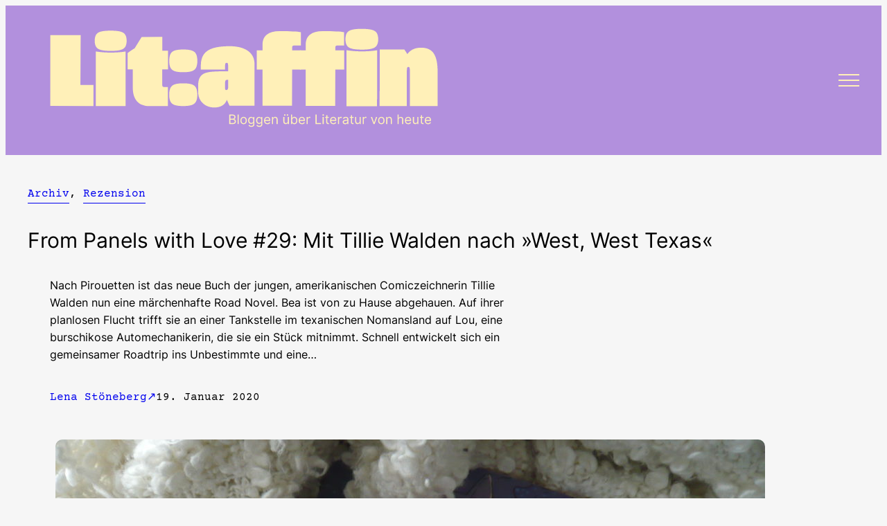

--- FILE ---
content_type: text/html; charset=UTF-8
request_url: https://www.litaffin.de/from-panels-with-love-29-mit-tillie-walden-nach-west-west-texas/
body_size: 21136
content:
<!DOCTYPE html>
<html lang="de">
<head>
	<meta charset="UTF-8" />
	<meta name="viewport" content="width=device-width, initial-scale=1" />
<meta name='robots' content='index, follow, max-image-preview:large, max-snippet:-1, max-video-preview:-1' />
	<style>img:is([sizes="auto" i], [sizes^="auto," i]) { contain-intrinsic-size: 3000px 1500px }</style>
	
	<!-- This site is optimized with the Yoast SEO plugin v26.8 - https://yoast.com/product/yoast-seo-wordpress/ -->
	<meta name="description" content="West, West Texas ist ein modernes Comic-Märchen, ein magischer Roadtrip zweier junger Frauen auf der Suche nach sich und auf der Flucht vor inneren Dämonen." />
	<link rel="canonical" href="https://www.litaffin.de/from-panels-with-love-29-mit-tillie-walden-nach-west-west-texas/" />
	<meta property="og:locale" content="de_DE" />
	<meta property="og:type" content="article" />
	<meta property="og:title" content="From Panels with Love #29: Mit Tillie Walden nach »West, West Texas« &#8226; litaffin" />
	<meta property="og:description" content="West, West Texas ist ein modernes Comic-Märchen, ein magischer Roadtrip zweier junger Frauen auf der Suche nach sich und auf der Flucht vor inneren Dämonen." />
	<meta property="og:url" content="https://www.litaffin.de/from-panels-with-love-29-mit-tillie-walden-nach-west-west-texas/" />
	<meta property="og:site_name" content="litaffin" />
	<meta property="article:published_time" content="2020-01-19T18:00:03+00:00" />
	<meta property="og:image" content="https://www.litaffin.de/wp-content/uploads/P1070264-1024x768.jpg" />
	<meta property="og:image:width" content="1024" />
	<meta property="og:image:height" content="768" />
	<meta property="og:image:type" content="image/jpeg" />
	<meta name="author" content="Lena Stöneberg" />
	<meta name="twitter:label1" content="Verfasst von" />
	<meta name="twitter:data1" content="Lena Stöneberg" />
	<meta name="twitter:label2" content="Geschätzte Lesezeit" />
	<meta name="twitter:data2" content="2 Minuten" />
	<meta name="twitter:label3" content="Written by" />
	<meta name="twitter:data3" content="Lena Stöneberg" />
	<script type="application/ld+json" class="yoast-schema-graph">{"@context":"https://schema.org","@graph":[{"@type":"Article","@id":"https://www.litaffin.de/from-panels-with-love-29-mit-tillie-walden-nach-west-west-texas/#article","isPartOf":{"@id":"https://www.litaffin.de/from-panels-with-love-29-mit-tillie-walden-nach-west-west-texas/"},"author":[{"@id":"https://www.litaffin.de/#/schema/person/354fc2075a54adc241ce6de147b64555"}],"headline":"From Panels with Love #29: Mit Tillie Walden nach »West, West Texas«","datePublished":"2020-01-19T18:00:03+00:00","mainEntityOfPage":{"@id":"https://www.litaffin.de/from-panels-with-love-29-mit-tillie-walden-nach-west-west-texas/"},"wordCount":378,"commentCount":0,"publisher":{"@id":"https://www.litaffin.de/#organization"},"image":{"@id":"https://www.litaffin.de/from-panels-with-love-29-mit-tillie-walden-nach-west-west-texas/#primaryimage"},"thumbnailUrl":"https://www.litaffin.de/wp-content/uploads/P1070264.jpg","keywords":["Comic","From Panels With Love","Graphic Novel","Rezension"],"articleSection":["Archiv","Rezension"],"inLanguage":"de","potentialAction":[{"@type":"CommentAction","name":"Comment","target":["https://www.litaffin.de/from-panels-with-love-29-mit-tillie-walden-nach-west-west-texas/#respond"]}]},{"@type":"WebPage","@id":"https://www.litaffin.de/from-panels-with-love-29-mit-tillie-walden-nach-west-west-texas/","url":"https://www.litaffin.de/from-panels-with-love-29-mit-tillie-walden-nach-west-west-texas/","name":"From Panels with Love #29: Mit Tillie Walden nach »West, West Texas« &#8226; litaffin","isPartOf":{"@id":"https://www.litaffin.de/#website"},"primaryImageOfPage":{"@id":"https://www.litaffin.de/from-panels-with-love-29-mit-tillie-walden-nach-west-west-texas/#primaryimage"},"image":{"@id":"https://www.litaffin.de/from-panels-with-love-29-mit-tillie-walden-nach-west-west-texas/#primaryimage"},"thumbnailUrl":"https://www.litaffin.de/wp-content/uploads/P1070264.jpg","datePublished":"2020-01-19T18:00:03+00:00","description":"West, West Texas ist ein modernes Comic-Märchen, ein magischer Roadtrip zweier junger Frauen auf der Suche nach sich und auf der Flucht vor inneren Dämonen.","breadcrumb":{"@id":"https://www.litaffin.de/from-panels-with-love-29-mit-tillie-walden-nach-west-west-texas/#breadcrumb"},"inLanguage":"de","potentialAction":[{"@type":"ReadAction","target":["https://www.litaffin.de/from-panels-with-love-29-mit-tillie-walden-nach-west-west-texas/"]}]},{"@type":"ImageObject","inLanguage":"de","@id":"https://www.litaffin.de/from-panels-with-love-29-mit-tillie-walden-nach-west-west-texas/#primaryimage","url":"https://www.litaffin.de/wp-content/uploads/P1070264.jpg","contentUrl":"https://www.litaffin.de/wp-content/uploads/P1070264.jpg","width":3072,"height":2304},{"@type":"BreadcrumbList","@id":"https://www.litaffin.de/from-panels-with-love-29-mit-tillie-walden-nach-west-west-texas/#breadcrumb","itemListElement":[{"@type":"ListItem","position":1,"name":"Startseite","item":"https://www.litaffin.de/"},{"@type":"ListItem","position":2,"name":"From Panels with Love #29: Mit Tillie Walden nach »West, West Texas«"}]},{"@type":"WebSite","@id":"https://www.litaffin.de/#website","url":"https://www.litaffin.de/","name":"litaffin","description":"Bloggen über Literatur von heute","publisher":{"@id":"https://www.litaffin.de/#organization"},"potentialAction":[{"@type":"SearchAction","target":{"@type":"EntryPoint","urlTemplate":"https://www.litaffin.de/?s={search_term_string}"},"query-input":{"@type":"PropertyValueSpecification","valueRequired":true,"valueName":"search_term_string"}}],"inLanguage":"de"},{"@type":"Organization","@id":"https://www.litaffin.de/#organization","name":"litaffin","url":"https://www.litaffin.de/","logo":{"@type":"ImageObject","inLanguage":"de","@id":"https://www.litaffin.de/#/schema/logo/image/","url":"https://www.litaffin.de/wp-content/uploads/Zeichenflaeche-1-1.png","contentUrl":"https://www.litaffin.de/wp-content/uploads/Zeichenflaeche-1-1.png","width":1945,"height":472,"caption":"litaffin"},"image":{"@id":"https://www.litaffin.de/#/schema/logo/image/"}},{"@type":"Person","@id":"https://www.litaffin.de/#/schema/person/354fc2075a54adc241ce6de147b64555","name":"Lena Stöneberg","image":{"@type":"ImageObject","inLanguage":"de","@id":"https://www.litaffin.de/#/schema/person/image/b0156710b9f27761adfafafff487261d","url":"https://secure.gravatar.com/avatar/33594e7fbea15579062e265548ce363e343bbda3b789041e5ee0d39c7d64fbbe?s=96&d=blank&r=g","contentUrl":"https://secure.gravatar.com/avatar/33594e7fbea15579062e265548ce363e343bbda3b789041e5ee0d39c7d64fbbe?s=96&d=blank&r=g","caption":"Lena Stöneberg"},"description":"Geboren im beschaulichen Göttingen ist Lena 2012 für das Studium der Deutschen Literatur und Medien nach Berlin gekommen. Seit 2018 ist sie nun für die Angewandte Literaturwissenschaft eingeschrieben und blogt und liest mit Begeisterung. Erkenntnis: Am besten liest es sich am Spreekanal, mit baumelnden Beinen und der Sommersonne im Gesicht!","url":"https://www.litaffin.de/author/lena-stoeneberg/"}]}</script>
	<!-- / Yoast SEO plugin. -->


<title>From Panels with Love #29: Mit Tillie Walden nach »West, West Texas« &#8226; litaffin</title>
<link rel="alternate" type="application/rss+xml" title="litaffin &raquo; Feed" href="https://www.litaffin.de/feed/" />
<link rel="alternate" type="application/rss+xml" title="litaffin &raquo; Kommentar-Feed" href="https://www.litaffin.de/comments/feed/" />
<link rel="alternate" type="application/rss+xml" title="litaffin &raquo; From Panels with Love #29: Mit Tillie Walden nach »West, West Texas« Kommentar-Feed" href="https://www.litaffin.de/from-panels-with-love-29-mit-tillie-walden-nach-west-west-texas/feed/" />
<script>
window._wpemojiSettings = {"baseUrl":"https:\/\/s.w.org\/images\/core\/emoji\/16.0.1\/72x72\/","ext":".png","svgUrl":"https:\/\/s.w.org\/images\/core\/emoji\/16.0.1\/svg\/","svgExt":".svg","source":{"concatemoji":"https:\/\/www.litaffin.de\/wp-includes\/js\/wp-emoji-release.min.js?ver=6.8.3"}};
/*! This file is auto-generated */
!function(s,n){var o,i,e;function c(e){try{var t={supportTests:e,timestamp:(new Date).valueOf()};sessionStorage.setItem(o,JSON.stringify(t))}catch(e){}}function p(e,t,n){e.clearRect(0,0,e.canvas.width,e.canvas.height),e.fillText(t,0,0);var t=new Uint32Array(e.getImageData(0,0,e.canvas.width,e.canvas.height).data),a=(e.clearRect(0,0,e.canvas.width,e.canvas.height),e.fillText(n,0,0),new Uint32Array(e.getImageData(0,0,e.canvas.width,e.canvas.height).data));return t.every(function(e,t){return e===a[t]})}function u(e,t){e.clearRect(0,0,e.canvas.width,e.canvas.height),e.fillText(t,0,0);for(var n=e.getImageData(16,16,1,1),a=0;a<n.data.length;a++)if(0!==n.data[a])return!1;return!0}function f(e,t,n,a){switch(t){case"flag":return n(e,"\ud83c\udff3\ufe0f\u200d\u26a7\ufe0f","\ud83c\udff3\ufe0f\u200b\u26a7\ufe0f")?!1:!n(e,"\ud83c\udde8\ud83c\uddf6","\ud83c\udde8\u200b\ud83c\uddf6")&&!n(e,"\ud83c\udff4\udb40\udc67\udb40\udc62\udb40\udc65\udb40\udc6e\udb40\udc67\udb40\udc7f","\ud83c\udff4\u200b\udb40\udc67\u200b\udb40\udc62\u200b\udb40\udc65\u200b\udb40\udc6e\u200b\udb40\udc67\u200b\udb40\udc7f");case"emoji":return!a(e,"\ud83e\udedf")}return!1}function g(e,t,n,a){var r="undefined"!=typeof WorkerGlobalScope&&self instanceof WorkerGlobalScope?new OffscreenCanvas(300,150):s.createElement("canvas"),o=r.getContext("2d",{willReadFrequently:!0}),i=(o.textBaseline="top",o.font="600 32px Arial",{});return e.forEach(function(e){i[e]=t(o,e,n,a)}),i}function t(e){var t=s.createElement("script");t.src=e,t.defer=!0,s.head.appendChild(t)}"undefined"!=typeof Promise&&(o="wpEmojiSettingsSupports",i=["flag","emoji"],n.supports={everything:!0,everythingExceptFlag:!0},e=new Promise(function(e){s.addEventListener("DOMContentLoaded",e,{once:!0})}),new Promise(function(t){var n=function(){try{var e=JSON.parse(sessionStorage.getItem(o));if("object"==typeof e&&"number"==typeof e.timestamp&&(new Date).valueOf()<e.timestamp+604800&&"object"==typeof e.supportTests)return e.supportTests}catch(e){}return null}();if(!n){if("undefined"!=typeof Worker&&"undefined"!=typeof OffscreenCanvas&&"undefined"!=typeof URL&&URL.createObjectURL&&"undefined"!=typeof Blob)try{var e="postMessage("+g.toString()+"("+[JSON.stringify(i),f.toString(),p.toString(),u.toString()].join(",")+"));",a=new Blob([e],{type:"text/javascript"}),r=new Worker(URL.createObjectURL(a),{name:"wpTestEmojiSupports"});return void(r.onmessage=function(e){c(n=e.data),r.terminate(),t(n)})}catch(e){}c(n=g(i,f,p,u))}t(n)}).then(function(e){for(var t in e)n.supports[t]=e[t],n.supports.everything=n.supports.everything&&n.supports[t],"flag"!==t&&(n.supports.everythingExceptFlag=n.supports.everythingExceptFlag&&n.supports[t]);n.supports.everythingExceptFlag=n.supports.everythingExceptFlag&&!n.supports.flag,n.DOMReady=!1,n.readyCallback=function(){n.DOMReady=!0}}).then(function(){return e}).then(function(){var e;n.supports.everything||(n.readyCallback(),(e=n.source||{}).concatemoji?t(e.concatemoji):e.wpemoji&&e.twemoji&&(t(e.twemoji),t(e.wpemoji)))}))}((window,document),window._wpemojiSettings);
</script>
<style id='wp-block-site-logo-inline-css'>
.wp-block-site-logo{box-sizing:border-box;line-height:0}.wp-block-site-logo a{display:inline-block;line-height:0}.wp-block-site-logo.is-default-size img{height:auto;width:120px}.wp-block-site-logo img{height:auto;max-width:100%}.wp-block-site-logo a,.wp-block-site-logo img{border-radius:inherit}.wp-block-site-logo.aligncenter{margin-left:auto;margin-right:auto;text-align:center}:root :where(.wp-block-site-logo.is-style-rounded){border-radius:9999px}
</style>
<style id='wp-block-group-inline-css'>
.wp-block-group{box-sizing:border-box}:where(.wp-block-group.wp-block-group-is-layout-constrained){position:relative}
</style>
<style id='wp-block-navigation-link-inline-css'>
.wp-block-navigation .wp-block-navigation-item__label{overflow-wrap:break-word}.wp-block-navigation .wp-block-navigation-item__description{display:none}.link-ui-tools{border-top:1px solid #f0f0f0;padding:8px}.link-ui-block-inserter{padding-top:8px}.link-ui-block-inserter__back{margin-left:8px;text-transform:uppercase}
</style>
<link rel='stylesheet' id='wp-block-social-links-css' href='https://www.litaffin.de/wp-includes/blocks/social-links/style.min.css?ver=6.8.3' media='all' />
<link rel='stylesheet' id='wp-block-navigation-css' href='https://www.litaffin.de/wp-includes/blocks/navigation/style.min.css?ver=6.8.3' media='all' />
<style id='wp-block-post-terms-inline-css'>
.wp-block-post-terms{box-sizing:border-box}.wp-block-post-terms .wp-block-post-terms__separator{white-space:pre-wrap}
</style>
<style id='wp-block-post-title-inline-css'>
.wp-block-post-title{box-sizing:border-box;word-break:break-word}.wp-block-post-title :where(a){display:inline-block;font-family:inherit;font-size:inherit;font-style:inherit;font-weight:inherit;letter-spacing:inherit;line-height:inherit;text-decoration:inherit}
</style>
<style id='wp-block-paragraph-inline-css'>
.is-small-text{font-size:.875em}.is-regular-text{font-size:1em}.is-large-text{font-size:2.25em}.is-larger-text{font-size:3em}.has-drop-cap:not(:focus):first-letter{float:left;font-size:8.4em;font-style:normal;font-weight:100;line-height:.68;margin:.05em .1em 0 0;text-transform:uppercase}body.rtl .has-drop-cap:not(:focus):first-letter{float:none;margin-left:.1em}p.has-drop-cap.has-background{overflow:hidden}:root :where(p.has-background){padding:1.25em 2.375em}:where(p.has-text-color:not(.has-link-color)) a{color:inherit}p.has-text-align-left[style*="writing-mode:vertical-lr"],p.has-text-align-right[style*="writing-mode:vertical-rl"]{rotate:180deg}
</style>
<style id='wp-block-heading-inline-css'>
h1.has-background,h2.has-background,h3.has-background,h4.has-background,h5.has-background,h6.has-background{padding:1.25em 2.375em}h1.has-text-align-left[style*=writing-mode]:where([style*=vertical-lr]),h1.has-text-align-right[style*=writing-mode]:where([style*=vertical-rl]),h2.has-text-align-left[style*=writing-mode]:where([style*=vertical-lr]),h2.has-text-align-right[style*=writing-mode]:where([style*=vertical-rl]),h3.has-text-align-left[style*=writing-mode]:where([style*=vertical-lr]),h3.has-text-align-right[style*=writing-mode]:where([style*=vertical-rl]),h4.has-text-align-left[style*=writing-mode]:where([style*=vertical-lr]),h4.has-text-align-right[style*=writing-mode]:where([style*=vertical-rl]),h5.has-text-align-left[style*=writing-mode]:where([style*=vertical-lr]),h5.has-text-align-right[style*=writing-mode]:where([style*=vertical-rl]),h6.has-text-align-left[style*=writing-mode]:where([style*=vertical-lr]),h6.has-text-align-right[style*=writing-mode]:where([style*=vertical-rl]){rotate:180deg}
</style>
<style id='wp-block-preformatted-inline-css'>
.wp-block-preformatted{box-sizing:border-box;white-space:pre-wrap}:where(.wp-block-preformatted.has-background){padding:1.25em 2.375em}
</style>
<style id='wp-block-post-excerpt-inline-css'>
:where(.wp-block-post-excerpt){box-sizing:border-box;margin-bottom:var(--wp--style--block-gap);margin-top:var(--wp--style--block-gap)}.wp-block-post-excerpt__excerpt{margin-bottom:0;margin-top:0}.wp-block-post-excerpt__more-text{margin-bottom:0;margin-top:var(--wp--style--block-gap)}.wp-block-post-excerpt__more-link{display:inline-block}
</style>
<style id='wp-block-post-author-name-inline-css'>
.wp-block-post-author-name{box-sizing:border-box}
</style>
<style id='wp-block-post-date-inline-css'>
.wp-block-post-date{box-sizing:border-box}
</style>
<style id='wp-block-columns-inline-css'>
.wp-block-columns{align-items:normal!important;box-sizing:border-box;display:flex;flex-wrap:wrap!important}@media (min-width:782px){.wp-block-columns{flex-wrap:nowrap!important}}.wp-block-columns.are-vertically-aligned-top{align-items:flex-start}.wp-block-columns.are-vertically-aligned-center{align-items:center}.wp-block-columns.are-vertically-aligned-bottom{align-items:flex-end}@media (max-width:781px){.wp-block-columns:not(.is-not-stacked-on-mobile)>.wp-block-column{flex-basis:100%!important}}@media (min-width:782px){.wp-block-columns:not(.is-not-stacked-on-mobile)>.wp-block-column{flex-basis:0;flex-grow:1}.wp-block-columns:not(.is-not-stacked-on-mobile)>.wp-block-column[style*=flex-basis]{flex-grow:0}}.wp-block-columns.is-not-stacked-on-mobile{flex-wrap:nowrap!important}.wp-block-columns.is-not-stacked-on-mobile>.wp-block-column{flex-basis:0;flex-grow:1}.wp-block-columns.is-not-stacked-on-mobile>.wp-block-column[style*=flex-basis]{flex-grow:0}:where(.wp-block-columns){margin-bottom:1.75em}:where(.wp-block-columns.has-background){padding:1.25em 2.375em}.wp-block-column{flex-grow:1;min-width:0;overflow-wrap:break-word;word-break:break-word}.wp-block-column.is-vertically-aligned-top{align-self:flex-start}.wp-block-column.is-vertically-aligned-center{align-self:center}.wp-block-column.is-vertically-aligned-bottom{align-self:flex-end}.wp-block-column.is-vertically-aligned-stretch{align-self:stretch}.wp-block-column.is-vertically-aligned-bottom,.wp-block-column.is-vertically-aligned-center,.wp-block-column.is-vertically-aligned-top{width:100%}
</style>
<link rel='stylesheet' id='wp-block-image-css' href='https://www.litaffin.de/wp-includes/blocks/image/style.min.css?ver=6.8.3' media='all' />
<style id='wp-block-post-content-inline-css'>
.wp-block-post-content{display:flow-root}
</style>
<style id='wp-block-comment-template-inline-css'>
.wp-block-comment-template{box-sizing:border-box;list-style:none;margin-bottom:0;max-width:100%;padding:0}.wp-block-comment-template li{clear:both}.wp-block-comment-template ol{list-style:none;margin-bottom:0;max-width:100%;padding-left:2rem}.wp-block-comment-template.alignleft{float:left}.wp-block-comment-template.aligncenter{margin-left:auto;margin-right:auto;width:fit-content}.wp-block-comment-template.alignright{float:right}
</style>
<style id='wp-block-comments-pagination-inline-css'>
.wp-block-comments-pagination>.wp-block-comments-pagination-next,.wp-block-comments-pagination>.wp-block-comments-pagination-numbers,.wp-block-comments-pagination>.wp-block-comments-pagination-previous{font-size:inherit;margin-bottom:.5em;margin-right:.5em}.wp-block-comments-pagination>.wp-block-comments-pagination-next:last-child,.wp-block-comments-pagination>.wp-block-comments-pagination-numbers:last-child,.wp-block-comments-pagination>.wp-block-comments-pagination-previous:last-child{margin-right:0}.wp-block-comments-pagination .wp-block-comments-pagination-previous-arrow{display:inline-block;margin-right:1ch}.wp-block-comments-pagination .wp-block-comments-pagination-previous-arrow:not(.is-arrow-chevron){transform:scaleX(1)}.wp-block-comments-pagination .wp-block-comments-pagination-next-arrow{display:inline-block;margin-left:1ch}.wp-block-comments-pagination .wp-block-comments-pagination-next-arrow:not(.is-arrow-chevron){transform:scaleX(1)}.wp-block-comments-pagination.aligncenter{justify-content:center}
</style>
<style id='wp-block-post-comments-form-inline-css'>
:where(.wp-block-post-comments-form) input:not([type=submit]),:where(.wp-block-post-comments-form) textarea{border:1px solid #949494;font-family:inherit;font-size:1em}:where(.wp-block-post-comments-form) input:where(:not([type=submit]):not([type=checkbox])),:where(.wp-block-post-comments-form) textarea{padding:calc(.667em + 2px)}.wp-block-post-comments-form{box-sizing:border-box}.wp-block-post-comments-form[style*=font-weight] :where(.comment-reply-title){font-weight:inherit}.wp-block-post-comments-form[style*=font-family] :where(.comment-reply-title){font-family:inherit}.wp-block-post-comments-form[class*=-font-size] :where(.comment-reply-title),.wp-block-post-comments-form[style*=font-size] :where(.comment-reply-title){font-size:inherit}.wp-block-post-comments-form[style*=line-height] :where(.comment-reply-title){line-height:inherit}.wp-block-post-comments-form[style*=font-style] :where(.comment-reply-title){font-style:inherit}.wp-block-post-comments-form[style*=letter-spacing] :where(.comment-reply-title){letter-spacing:inherit}.wp-block-post-comments-form :where(input[type=submit]){box-shadow:none;cursor:pointer;display:inline-block;overflow-wrap:break-word;text-align:center}.wp-block-post-comments-form .comment-form input:not([type=submit]):not([type=checkbox]):not([type=hidden]),.wp-block-post-comments-form .comment-form textarea{box-sizing:border-box;display:block;width:100%}.wp-block-post-comments-form .comment-form-author label,.wp-block-post-comments-form .comment-form-email label,.wp-block-post-comments-form .comment-form-url label{display:block;margin-bottom:.25em}.wp-block-post-comments-form .comment-form-cookies-consent{display:flex;gap:.25em}.wp-block-post-comments-form .comment-form-cookies-consent #wp-comment-cookies-consent{margin-top:.35em}.wp-block-post-comments-form .comment-reply-title{margin-bottom:0}.wp-block-post-comments-form .comment-reply-title :where(small){font-size:var(--wp--preset--font-size--medium,smaller);margin-left:.5em}
</style>
<style id='wp-block-buttons-inline-css'>
.wp-block-buttons{box-sizing:border-box}.wp-block-buttons.is-vertical{flex-direction:column}.wp-block-buttons.is-vertical>.wp-block-button:last-child{margin-bottom:0}.wp-block-buttons>.wp-block-button{display:inline-block;margin:0}.wp-block-buttons.is-content-justification-left{justify-content:flex-start}.wp-block-buttons.is-content-justification-left.is-vertical{align-items:flex-start}.wp-block-buttons.is-content-justification-center{justify-content:center}.wp-block-buttons.is-content-justification-center.is-vertical{align-items:center}.wp-block-buttons.is-content-justification-right{justify-content:flex-end}.wp-block-buttons.is-content-justification-right.is-vertical{align-items:flex-end}.wp-block-buttons.is-content-justification-space-between{justify-content:space-between}.wp-block-buttons.aligncenter{text-align:center}.wp-block-buttons:not(.is-content-justification-space-between,.is-content-justification-right,.is-content-justification-left,.is-content-justification-center) .wp-block-button.aligncenter{margin-left:auto;margin-right:auto;width:100%}.wp-block-buttons[style*=text-decoration] .wp-block-button,.wp-block-buttons[style*=text-decoration] .wp-block-button__link{text-decoration:inherit}.wp-block-buttons.has-custom-font-size .wp-block-button__link{font-size:inherit}.wp-block-buttons .wp-block-button__link{width:100%}.wp-block-button.aligncenter{text-align:center}
</style>
<style id='wp-block-button-inline-css'>
.wp-block-button__link{align-content:center;box-sizing:border-box;cursor:pointer;display:inline-block;height:100%;text-align:center;word-break:break-word}.wp-block-button__link.aligncenter{text-align:center}.wp-block-button__link.alignright{text-align:right}:where(.wp-block-button__link){border-radius:9999px;box-shadow:none;padding:calc(.667em + 2px) calc(1.333em + 2px);text-decoration:none}.wp-block-button[style*=text-decoration] .wp-block-button__link{text-decoration:inherit}.wp-block-buttons>.wp-block-button.has-custom-width{max-width:none}.wp-block-buttons>.wp-block-button.has-custom-width .wp-block-button__link{width:100%}.wp-block-buttons>.wp-block-button.has-custom-font-size .wp-block-button__link{font-size:inherit}.wp-block-buttons>.wp-block-button.wp-block-button__width-25{width:calc(25% - var(--wp--style--block-gap, .5em)*.75)}.wp-block-buttons>.wp-block-button.wp-block-button__width-50{width:calc(50% - var(--wp--style--block-gap, .5em)*.5)}.wp-block-buttons>.wp-block-button.wp-block-button__width-75{width:calc(75% - var(--wp--style--block-gap, .5em)*.25)}.wp-block-buttons>.wp-block-button.wp-block-button__width-100{flex-basis:100%;width:100%}.wp-block-buttons.is-vertical>.wp-block-button.wp-block-button__width-25{width:25%}.wp-block-buttons.is-vertical>.wp-block-button.wp-block-button__width-50{width:50%}.wp-block-buttons.is-vertical>.wp-block-button.wp-block-button__width-75{width:75%}.wp-block-button.is-style-squared,.wp-block-button__link.wp-block-button.is-style-squared{border-radius:0}.wp-block-button.no-border-radius,.wp-block-button__link.no-border-radius{border-radius:0!important}:root :where(.wp-block-button .wp-block-button__link.is-style-outline),:root :where(.wp-block-button.is-style-outline>.wp-block-button__link){border:2px solid;padding:.667em 1.333em}:root :where(.wp-block-button .wp-block-button__link.is-style-outline:not(.has-text-color)),:root :where(.wp-block-button.is-style-outline>.wp-block-button__link:not(.has-text-color)){color:currentColor}:root :where(.wp-block-button .wp-block-button__link.is-style-outline:not(.has-background)),:root :where(.wp-block-button.is-style-outline>.wp-block-button__link:not(.has-background)){background-color:initial;background-image:none}
</style>
<style id='wp-block-comments-inline-css'>
.wp-block-post-comments{box-sizing:border-box}.wp-block-post-comments .alignleft{float:left}.wp-block-post-comments .alignright{float:right}.wp-block-post-comments .navigation:after{clear:both;content:"";display:table}.wp-block-post-comments .commentlist{clear:both;list-style:none;margin:0;padding:0}.wp-block-post-comments .commentlist .comment{min-height:2.25em;padding-left:3.25em}.wp-block-post-comments .commentlist .comment p{font-size:1em;line-height:1.8;margin:1em 0}.wp-block-post-comments .commentlist .children{list-style:none;margin:0;padding:0}.wp-block-post-comments .comment-author{line-height:1.5}.wp-block-post-comments .comment-author .avatar{border-radius:1.5em;display:block;float:left;height:2.5em;margin-right:.75em;margin-top:.5em;width:2.5em}.wp-block-post-comments .comment-author cite{font-style:normal}.wp-block-post-comments .comment-meta{font-size:.875em;line-height:1.5}.wp-block-post-comments .comment-meta b{font-weight:400}.wp-block-post-comments .comment-meta .comment-awaiting-moderation{display:block;margin-bottom:1em;margin-top:1em}.wp-block-post-comments .comment-body .commentmetadata{font-size:.875em}.wp-block-post-comments .comment-form-author label,.wp-block-post-comments .comment-form-comment label,.wp-block-post-comments .comment-form-email label,.wp-block-post-comments .comment-form-url label{display:block;margin-bottom:.25em}.wp-block-post-comments .comment-form input:not([type=submit]):not([type=checkbox]),.wp-block-post-comments .comment-form textarea{box-sizing:border-box;display:block;width:100%}.wp-block-post-comments .comment-form-cookies-consent{display:flex;gap:.25em}.wp-block-post-comments .comment-form-cookies-consent #wp-comment-cookies-consent{margin-top:.35em}.wp-block-post-comments .comment-reply-title{margin-bottom:0}.wp-block-post-comments .comment-reply-title :where(small){font-size:var(--wp--preset--font-size--medium,smaller);margin-left:.5em}.wp-block-post-comments .reply{font-size:.875em;margin-bottom:1.4em}.wp-block-post-comments input:not([type=submit]),.wp-block-post-comments textarea{border:1px solid #949494;font-family:inherit;font-size:1em}.wp-block-post-comments input:not([type=submit]):not([type=checkbox]),.wp-block-post-comments textarea{padding:calc(.667em + 2px)}:where(.wp-block-post-comments input[type=submit]){border:none}.wp-block-comments{box-sizing:border-box}
</style>
<style id='wp-emoji-styles-inline-css'>

	img.wp-smiley, img.emoji {
		display: inline !important;
		border: none !important;
		box-shadow: none !important;
		height: 1em !important;
		width: 1em !important;
		margin: 0 0.07em !important;
		vertical-align: -0.1em !important;
		background: none !important;
		padding: 0 !important;
	}
</style>
<style id='wp-block-library-inline-css'>
:root{--wp-admin-theme-color:#007cba;--wp-admin-theme-color--rgb:0,124,186;--wp-admin-theme-color-darker-10:#006ba1;--wp-admin-theme-color-darker-10--rgb:0,107,161;--wp-admin-theme-color-darker-20:#005a87;--wp-admin-theme-color-darker-20--rgb:0,90,135;--wp-admin-border-width-focus:2px;--wp-block-synced-color:#7a00df;--wp-block-synced-color--rgb:122,0,223;--wp-bound-block-color:var(--wp-block-synced-color)}@media (min-resolution:192dpi){:root{--wp-admin-border-width-focus:1.5px}}.wp-element-button{cursor:pointer}:root{--wp--preset--font-size--normal:16px;--wp--preset--font-size--huge:42px}:root .has-very-light-gray-background-color{background-color:#eee}:root .has-very-dark-gray-background-color{background-color:#313131}:root .has-very-light-gray-color{color:#eee}:root .has-very-dark-gray-color{color:#313131}:root .has-vivid-green-cyan-to-vivid-cyan-blue-gradient-background{background:linear-gradient(135deg,#00d084,#0693e3)}:root .has-purple-crush-gradient-background{background:linear-gradient(135deg,#34e2e4,#4721fb 50%,#ab1dfe)}:root .has-hazy-dawn-gradient-background{background:linear-gradient(135deg,#faaca8,#dad0ec)}:root .has-subdued-olive-gradient-background{background:linear-gradient(135deg,#fafae1,#67a671)}:root .has-atomic-cream-gradient-background{background:linear-gradient(135deg,#fdd79a,#004a59)}:root .has-nightshade-gradient-background{background:linear-gradient(135deg,#330968,#31cdcf)}:root .has-midnight-gradient-background{background:linear-gradient(135deg,#020381,#2874fc)}.has-regular-font-size{font-size:1em}.has-larger-font-size{font-size:2.625em}.has-normal-font-size{font-size:var(--wp--preset--font-size--normal)}.has-huge-font-size{font-size:var(--wp--preset--font-size--huge)}.has-text-align-center{text-align:center}.has-text-align-left{text-align:left}.has-text-align-right{text-align:right}#end-resizable-editor-section{display:none}.aligncenter{clear:both}.items-justified-left{justify-content:flex-start}.items-justified-center{justify-content:center}.items-justified-right{justify-content:flex-end}.items-justified-space-between{justify-content:space-between}.screen-reader-text{border:0;clip-path:inset(50%);height:1px;margin:-1px;overflow:hidden;padding:0;position:absolute;width:1px;word-wrap:normal!important}.screen-reader-text:focus{background-color:#ddd;clip-path:none;color:#444;display:block;font-size:1em;height:auto;left:5px;line-height:normal;padding:15px 23px 14px;text-decoration:none;top:5px;width:auto;z-index:100000}html :where(.has-border-color){border-style:solid}html :where([style*=border-top-color]){border-top-style:solid}html :where([style*=border-right-color]){border-right-style:solid}html :where([style*=border-bottom-color]){border-bottom-style:solid}html :where([style*=border-left-color]){border-left-style:solid}html :where([style*=border-width]){border-style:solid}html :where([style*=border-top-width]){border-top-style:solid}html :where([style*=border-right-width]){border-right-style:solid}html :where([style*=border-bottom-width]){border-bottom-style:solid}html :where([style*=border-left-width]){border-left-style:solid}html :where(img[class*=wp-image-]){height:auto;max-width:100%}:where(figure){margin:0 0 1em}html :where(.is-position-sticky){--wp-admin--admin-bar--position-offset:var(--wp-admin--admin-bar--height,0px)}@media screen and (max-width:600px){html :where(.is-position-sticky){--wp-admin--admin-bar--position-offset:0px}}
</style>
<style id='global-styles-inline-css'>
:root{--wp--preset--aspect-ratio--square: 1;--wp--preset--aspect-ratio--4-3: 4/3;--wp--preset--aspect-ratio--3-4: 3/4;--wp--preset--aspect-ratio--3-2: 3/2;--wp--preset--aspect-ratio--2-3: 2/3;--wp--preset--aspect-ratio--16-9: 16/9;--wp--preset--aspect-ratio--9-16: 9/16;--wp--preset--color--black: #000000;--wp--preset--color--cyan-bluish-gray: #abb8c3;--wp--preset--color--white: #ffffff;--wp--preset--color--pale-pink: #f78da7;--wp--preset--color--vivid-red: #cf2e2e;--wp--preset--color--luminous-vivid-orange: #ff6900;--wp--preset--color--luminous-vivid-amber: #fcb900;--wp--preset--color--light-green-cyan: #7bdcb5;--wp--preset--color--vivid-green-cyan: #00d084;--wp--preset--color--pale-cyan-blue: #8ed1fc;--wp--preset--color--vivid-cyan-blue: #0693e3;--wp--preset--color--vivid-purple: #9b51e0;--wp--preset--color--base: #ffffff;--wp--preset--color--contrast: #324589;--wp--preset--color--primary: #ff4f2b;--wp--preset--color--secondary: #477cff;--wp--preset--color--tertiary: #F6F6F6;--wp--preset--color--custom-rezension-1: #ced887;--wp--preset--color--custom-rezension-2: #ff4f2b;--wp--preset--color--custom-interview-1: #e03535;--wp--preset--color--custom-interview-2: #3b5ec9;--wp--preset--color--custom-veranstaltungskritik-1: #e3f1c4;--wp--preset--color--custom-veranstaltungskritik-2: #377661;--wp--preset--color--custom-essay-1: #fff0b8;--wp--preset--color--custom-essay-2: #e004a2;--wp--preset--color--custom-special-1: #ab4848;--wp--preset--color--custom-special-2: #764a4a;--wp--preset--color--custom-kolumne-1: #ffccf0;--wp--preset--color--custom-gelb-1: #fedc00;--wp--preset--gradient--vivid-cyan-blue-to-vivid-purple: linear-gradient(135deg,rgba(6,147,227,1) 0%,rgb(155,81,224) 100%);--wp--preset--gradient--light-green-cyan-to-vivid-green-cyan: linear-gradient(135deg,rgb(122,220,180) 0%,rgb(0,208,130) 100%);--wp--preset--gradient--luminous-vivid-amber-to-luminous-vivid-orange: linear-gradient(135deg,rgba(252,185,0,1) 0%,rgba(255,105,0,1) 100%);--wp--preset--gradient--luminous-vivid-orange-to-vivid-red: linear-gradient(135deg,rgba(255,105,0,1) 0%,rgb(207,46,46) 100%);--wp--preset--gradient--very-light-gray-to-cyan-bluish-gray: linear-gradient(135deg,rgb(238,238,238) 0%,rgb(169,184,195) 100%);--wp--preset--gradient--cool-to-warm-spectrum: linear-gradient(135deg,rgb(74,234,220) 0%,rgb(151,120,209) 20%,rgb(207,42,186) 40%,rgb(238,44,130) 60%,rgb(251,105,98) 80%,rgb(254,248,76) 100%);--wp--preset--gradient--blush-light-purple: linear-gradient(135deg,rgb(255,206,236) 0%,rgb(152,150,240) 100%);--wp--preset--gradient--blush-bordeaux: linear-gradient(135deg,rgb(254,205,165) 0%,rgb(254,45,45) 50%,rgb(107,0,62) 100%);--wp--preset--gradient--luminous-dusk: linear-gradient(135deg,rgb(255,203,112) 0%,rgb(199,81,192) 50%,rgb(65,88,208) 100%);--wp--preset--gradient--pale-ocean: linear-gradient(135deg,rgb(255,245,203) 0%,rgb(182,227,212) 50%,rgb(51,167,181) 100%);--wp--preset--gradient--electric-grass: linear-gradient(135deg,rgb(202,248,128) 0%,rgb(113,206,126) 100%);--wp--preset--gradient--midnight: linear-gradient(135deg,rgb(2,3,129) 0%,rgb(40,116,252) 100%);--wp--preset--font-size--small: clamp(0.875rem, 0.875rem + ((1vw - 0.2rem) * 0.227), 1rem);--wp--preset--font-size--medium: clamp(1rem, 1rem + ((1vw - 0.2rem) * 0.227), 1.125rem);--wp--preset--font-size--large: clamp(1.75rem, 1.75rem + ((1vw - 0.2rem) * 0.227), 1.875rem);--wp--preset--font-size--x-large: 2.25rem;--wp--preset--font-size--xx-large: clamp(6.1rem, 6.1rem + ((1vw - 0.2rem) * 7.091), 10rem);--wp--preset--font-family--ibm-plex-mono: 'IBM Plex Mono', monospace;--wp--preset--font-family--inter: "Inter", sans-serif;--wp--preset--font-family--system-font: -apple-system,BlinkMacSystemFont,"Segoe UI",Roboto,Oxygen-Sans,Ubuntu,Cantarell,"Helvetica Neue",sans-serif;--wp--preset--font-family--source-serif-pro: "Source Serif Pro", serif;--wp--preset--font-family--xanh-mono: "Xanh Mono", monospace;--wp--preset--font-family--courier-prime: "Courier Prime";--wp--preset--spacing--20: 0.44rem;--wp--preset--spacing--30: clamp(1.5rem, 5vw, 2rem);--wp--preset--spacing--40: clamp(1.8rem, 1.8rem + ((1vw - 0.48rem) * 2.885), 3rem);--wp--preset--spacing--50: clamp(2.5rem, 8vw, 4.5rem);--wp--preset--spacing--60: clamp(3.75rem, 10vw, 7rem);--wp--preset--spacing--70: clamp(5rem, 5.25rem + ((1vw - 0.48rem) * 9.096), 8rem);--wp--preset--spacing--80: clamp(7rem, 14vw, 11rem);--wp--preset--shadow--natural: 6px 6px 9px rgba(0, 0, 0, 0.2);--wp--preset--shadow--deep: 12px 12px 50px rgba(0, 0, 0, 0.4);--wp--preset--shadow--sharp: 6px 6px 0px rgba(0, 0, 0, 0.2);--wp--preset--shadow--outlined: 6px 6px 0px -3px rgba(255, 255, 255, 1), 6px 6px rgba(0, 0, 0, 1);--wp--preset--shadow--crisp: 6px 6px 0px rgba(0, 0, 0, 1);}:root { --wp--style--global--content-size: 750px;--wp--style--global--wide-size: 1200px; }:where(body) { margin: 0; }.wp-site-blocks { padding-top: var(--wp--style--root--padding-top); padding-bottom: var(--wp--style--root--padding-bottom); }.has-global-padding { padding-right: var(--wp--style--root--padding-right); padding-left: var(--wp--style--root--padding-left); }.has-global-padding > .alignfull { margin-right: calc(var(--wp--style--root--padding-right) * -1); margin-left: calc(var(--wp--style--root--padding-left) * -1); }.has-global-padding :where(:not(.alignfull.is-layout-flow) > .has-global-padding:not(.wp-block-block, .alignfull)) { padding-right: 0; padding-left: 0; }.has-global-padding :where(:not(.alignfull.is-layout-flow) > .has-global-padding:not(.wp-block-block, .alignfull)) > .alignfull { margin-left: 0; margin-right: 0; }.wp-site-blocks > .alignleft { float: left; margin-right: 2em; }.wp-site-blocks > .alignright { float: right; margin-left: 2em; }.wp-site-blocks > .aligncenter { justify-content: center; margin-left: auto; margin-right: auto; }:where(.wp-site-blocks) > * { margin-block-start: 1.2rem; margin-block-end: 0; }:where(.wp-site-blocks) > :first-child { margin-block-start: 0; }:where(.wp-site-blocks) > :last-child { margin-block-end: 0; }:root { --wp--style--block-gap: 1.2rem; }:root :where(.is-layout-flow) > :first-child{margin-block-start: 0;}:root :where(.is-layout-flow) > :last-child{margin-block-end: 0;}:root :where(.is-layout-flow) > *{margin-block-start: 1.2rem;margin-block-end: 0;}:root :where(.is-layout-constrained) > :first-child{margin-block-start: 0;}:root :where(.is-layout-constrained) > :last-child{margin-block-end: 0;}:root :where(.is-layout-constrained) > *{margin-block-start: 1.2rem;margin-block-end: 0;}:root :where(.is-layout-flex){gap: 1.2rem;}:root :where(.is-layout-grid){gap: 1.2rem;}.is-layout-flow > .alignleft{float: left;margin-inline-start: 0;margin-inline-end: 2em;}.is-layout-flow > .alignright{float: right;margin-inline-start: 2em;margin-inline-end: 0;}.is-layout-flow > .aligncenter{margin-left: auto !important;margin-right: auto !important;}.is-layout-constrained > .alignleft{float: left;margin-inline-start: 0;margin-inline-end: 2em;}.is-layout-constrained > .alignright{float: right;margin-inline-start: 2em;margin-inline-end: 0;}.is-layout-constrained > .aligncenter{margin-left: auto !important;margin-right: auto !important;}.is-layout-constrained > :where(:not(.alignleft):not(.alignright):not(.alignfull)){max-width: var(--wp--style--global--content-size);margin-left: auto !important;margin-right: auto !important;}.is-layout-constrained > .alignwide{max-width: var(--wp--style--global--wide-size);}body .is-layout-flex{display: flex;}.is-layout-flex{flex-wrap: wrap;align-items: center;}.is-layout-flex > :is(*, div){margin: 0;}body .is-layout-grid{display: grid;}.is-layout-grid > :is(*, div){margin: 0;}body{background-color: var(--wp--preset--color--tertiary);color: var(--wp--preset--color--black);font-family: var(--wp--preset--font-family--courier-prime);font-size: var(--wp--preset--font-size--small);font-style: normal;font-weight: 400;line-height: 1.6;--wp--style--root--padding-top: 0;--wp--style--root--padding-right: var(--wp--preset--spacing--30);--wp--style--root--padding-bottom: 0;--wp--style--root--padding-left: var(--wp--preset--spacing--30);}a:where(:not(.wp-element-button)){color: var(--wp--preset--color--black);font-family: var(--wp--preset--font-family--courier-prime);font-style: italic;font-weight: 400;line-height: 1.5;text-decoration: underline;}:root :where(a:where(:not(.wp-element-button)):hover){text-decoration: none;}:root :where(a:where(:not(.wp-element-button)):focus){text-decoration: none;}:root :where(a:where(:not(.wp-element-button)):active){color: var(--wp--preset--color--secondary);text-decoration: none;}h1, h2, h3, h4, h5, h6{font-family: var(--wp--preset--font-family--inter);font-style: normal;font-weight: 400;line-height: 1.4;}h1{font-size: clamp(2.032rem, 2.032rem + ((1vw - 0.2rem) * 2.896), 3.625rem);line-height: 1.2;}h2{font-size: clamp(2.625rem, calc(2.625rem + ((1vw - 0.48rem) * 8.4135)), 3.25rem);line-height: 1.2;}h3{font-size: var(--wp--preset--font-size--x-large);}h4{font-size: var(--wp--preset--font-size--large);}h5{font-size: var(--wp--preset--font-size--medium);font-weight: 700;text-transform: uppercase;}h6{font-size: var(--wp--preset--font-size--medium);text-transform: uppercase;}:root :where(.wp-element-button, .wp-block-button__link){background-color: var(--wp--preset--color--primary);border-radius: 0;border-width: 0;color: var(--wp--preset--color--contrast);font-family: inherit;font-size: inherit;line-height: inherit;padding: calc(0.667em + 2px) calc(1.333em + 2px);text-decoration: none;}:root :where(.wp-element-button:visited, .wp-block-button__link:visited){color: var(--wp--preset--color--contrast);}:root :where(.wp-element-button:hover, .wp-block-button__link:hover){background-color: var(--wp--preset--color--contrast);color: var(--wp--preset--color--base);}:root :where(.wp-element-button:focus, .wp-block-button__link:focus){background-color: var(--wp--preset--color--contrast);color: var(--wp--preset--color--base);}:root :where(.wp-element-button:active, .wp-block-button__link:active){background-color: var(--wp--preset--color--secondary);color: var(--wp--preset--color--base);}:root :where(.wp-element-caption, .wp-block-audio figcaption, .wp-block-embed figcaption, .wp-block-gallery figcaption, .wp-block-image figcaption, .wp-block-table figcaption, .wp-block-video figcaption){font-family: var(--wp--preset--font-family--courier-prime);}.has-black-color{color: var(--wp--preset--color--black) !important;}.has-cyan-bluish-gray-color{color: var(--wp--preset--color--cyan-bluish-gray) !important;}.has-white-color{color: var(--wp--preset--color--white) !important;}.has-pale-pink-color{color: var(--wp--preset--color--pale-pink) !important;}.has-vivid-red-color{color: var(--wp--preset--color--vivid-red) !important;}.has-luminous-vivid-orange-color{color: var(--wp--preset--color--luminous-vivid-orange) !important;}.has-luminous-vivid-amber-color{color: var(--wp--preset--color--luminous-vivid-amber) !important;}.has-light-green-cyan-color{color: var(--wp--preset--color--light-green-cyan) !important;}.has-vivid-green-cyan-color{color: var(--wp--preset--color--vivid-green-cyan) !important;}.has-pale-cyan-blue-color{color: var(--wp--preset--color--pale-cyan-blue) !important;}.has-vivid-cyan-blue-color{color: var(--wp--preset--color--vivid-cyan-blue) !important;}.has-vivid-purple-color{color: var(--wp--preset--color--vivid-purple) !important;}.has-base-color{color: var(--wp--preset--color--base) !important;}.has-contrast-color{color: var(--wp--preset--color--contrast) !important;}.has-primary-color{color: var(--wp--preset--color--primary) !important;}.has-secondary-color{color: var(--wp--preset--color--secondary) !important;}.has-tertiary-color{color: var(--wp--preset--color--tertiary) !important;}.has-custom-rezension-1-color{color: var(--wp--preset--color--custom-rezension-1) !important;}.has-custom-rezension-2-color{color: var(--wp--preset--color--custom-rezension-2) !important;}.has-custom-interview-1-color{color: var(--wp--preset--color--custom-interview-1) !important;}.has-custom-interview-2-color{color: var(--wp--preset--color--custom-interview-2) !important;}.has-custom-veranstaltungskritik-1-color{color: var(--wp--preset--color--custom-veranstaltungskritik-1) !important;}.has-custom-veranstaltungskritik-2-color{color: var(--wp--preset--color--custom-veranstaltungskritik-2) !important;}.has-custom-essay-1-color{color: var(--wp--preset--color--custom-essay-1) !important;}.has-custom-essay-2-color{color: var(--wp--preset--color--custom-essay-2) !important;}.has-custom-special-1-color{color: var(--wp--preset--color--custom-special-1) !important;}.has-custom-special-2-color{color: var(--wp--preset--color--custom-special-2) !important;}.has-custom-kolumne-1-color{color: var(--wp--preset--color--custom-kolumne-1) !important;}.has-custom-gelb-1-color{color: var(--wp--preset--color--custom-gelb-1) !important;}.has-black-background-color{background-color: var(--wp--preset--color--black) !important;}.has-cyan-bluish-gray-background-color{background-color: var(--wp--preset--color--cyan-bluish-gray) !important;}.has-white-background-color{background-color: var(--wp--preset--color--white) !important;}.has-pale-pink-background-color{background-color: var(--wp--preset--color--pale-pink) !important;}.has-vivid-red-background-color{background-color: var(--wp--preset--color--vivid-red) !important;}.has-luminous-vivid-orange-background-color{background-color: var(--wp--preset--color--luminous-vivid-orange) !important;}.has-luminous-vivid-amber-background-color{background-color: var(--wp--preset--color--luminous-vivid-amber) !important;}.has-light-green-cyan-background-color{background-color: var(--wp--preset--color--light-green-cyan) !important;}.has-vivid-green-cyan-background-color{background-color: var(--wp--preset--color--vivid-green-cyan) !important;}.has-pale-cyan-blue-background-color{background-color: var(--wp--preset--color--pale-cyan-blue) !important;}.has-vivid-cyan-blue-background-color{background-color: var(--wp--preset--color--vivid-cyan-blue) !important;}.has-vivid-purple-background-color{background-color: var(--wp--preset--color--vivid-purple) !important;}.has-base-background-color{background-color: var(--wp--preset--color--base) !important;}.has-contrast-background-color{background-color: var(--wp--preset--color--contrast) !important;}.has-primary-background-color{background-color: var(--wp--preset--color--primary) !important;}.has-secondary-background-color{background-color: var(--wp--preset--color--secondary) !important;}.has-tertiary-background-color{background-color: var(--wp--preset--color--tertiary) !important;}.has-custom-rezension-1-background-color{background-color: var(--wp--preset--color--custom-rezension-1) !important;}.has-custom-rezension-2-background-color{background-color: var(--wp--preset--color--custom-rezension-2) !important;}.has-custom-interview-1-background-color{background-color: var(--wp--preset--color--custom-interview-1) !important;}.has-custom-interview-2-background-color{background-color: var(--wp--preset--color--custom-interview-2) !important;}.has-custom-veranstaltungskritik-1-background-color{background-color: var(--wp--preset--color--custom-veranstaltungskritik-1) !important;}.has-custom-veranstaltungskritik-2-background-color{background-color: var(--wp--preset--color--custom-veranstaltungskritik-2) !important;}.has-custom-essay-1-background-color{background-color: var(--wp--preset--color--custom-essay-1) !important;}.has-custom-essay-2-background-color{background-color: var(--wp--preset--color--custom-essay-2) !important;}.has-custom-special-1-background-color{background-color: var(--wp--preset--color--custom-special-1) !important;}.has-custom-special-2-background-color{background-color: var(--wp--preset--color--custom-special-2) !important;}.has-custom-kolumne-1-background-color{background-color: var(--wp--preset--color--custom-kolumne-1) !important;}.has-custom-gelb-1-background-color{background-color: var(--wp--preset--color--custom-gelb-1) !important;}.has-black-border-color{border-color: var(--wp--preset--color--black) !important;}.has-cyan-bluish-gray-border-color{border-color: var(--wp--preset--color--cyan-bluish-gray) !important;}.has-white-border-color{border-color: var(--wp--preset--color--white) !important;}.has-pale-pink-border-color{border-color: var(--wp--preset--color--pale-pink) !important;}.has-vivid-red-border-color{border-color: var(--wp--preset--color--vivid-red) !important;}.has-luminous-vivid-orange-border-color{border-color: var(--wp--preset--color--luminous-vivid-orange) !important;}.has-luminous-vivid-amber-border-color{border-color: var(--wp--preset--color--luminous-vivid-amber) !important;}.has-light-green-cyan-border-color{border-color: var(--wp--preset--color--light-green-cyan) !important;}.has-vivid-green-cyan-border-color{border-color: var(--wp--preset--color--vivid-green-cyan) !important;}.has-pale-cyan-blue-border-color{border-color: var(--wp--preset--color--pale-cyan-blue) !important;}.has-vivid-cyan-blue-border-color{border-color: var(--wp--preset--color--vivid-cyan-blue) !important;}.has-vivid-purple-border-color{border-color: var(--wp--preset--color--vivid-purple) !important;}.has-base-border-color{border-color: var(--wp--preset--color--base) !important;}.has-contrast-border-color{border-color: var(--wp--preset--color--contrast) !important;}.has-primary-border-color{border-color: var(--wp--preset--color--primary) !important;}.has-secondary-border-color{border-color: var(--wp--preset--color--secondary) !important;}.has-tertiary-border-color{border-color: var(--wp--preset--color--tertiary) !important;}.has-custom-rezension-1-border-color{border-color: var(--wp--preset--color--custom-rezension-1) !important;}.has-custom-rezension-2-border-color{border-color: var(--wp--preset--color--custom-rezension-2) !important;}.has-custom-interview-1-border-color{border-color: var(--wp--preset--color--custom-interview-1) !important;}.has-custom-interview-2-border-color{border-color: var(--wp--preset--color--custom-interview-2) !important;}.has-custom-veranstaltungskritik-1-border-color{border-color: var(--wp--preset--color--custom-veranstaltungskritik-1) !important;}.has-custom-veranstaltungskritik-2-border-color{border-color: var(--wp--preset--color--custom-veranstaltungskritik-2) !important;}.has-custom-essay-1-border-color{border-color: var(--wp--preset--color--custom-essay-1) !important;}.has-custom-essay-2-border-color{border-color: var(--wp--preset--color--custom-essay-2) !important;}.has-custom-special-1-border-color{border-color: var(--wp--preset--color--custom-special-1) !important;}.has-custom-special-2-border-color{border-color: var(--wp--preset--color--custom-special-2) !important;}.has-custom-kolumne-1-border-color{border-color: var(--wp--preset--color--custom-kolumne-1) !important;}.has-custom-gelb-1-border-color{border-color: var(--wp--preset--color--custom-gelb-1) !important;}.has-vivid-cyan-blue-to-vivid-purple-gradient-background{background: var(--wp--preset--gradient--vivid-cyan-blue-to-vivid-purple) !important;}.has-light-green-cyan-to-vivid-green-cyan-gradient-background{background: var(--wp--preset--gradient--light-green-cyan-to-vivid-green-cyan) !important;}.has-luminous-vivid-amber-to-luminous-vivid-orange-gradient-background{background: var(--wp--preset--gradient--luminous-vivid-amber-to-luminous-vivid-orange) !important;}.has-luminous-vivid-orange-to-vivid-red-gradient-background{background: var(--wp--preset--gradient--luminous-vivid-orange-to-vivid-red) !important;}.has-very-light-gray-to-cyan-bluish-gray-gradient-background{background: var(--wp--preset--gradient--very-light-gray-to-cyan-bluish-gray) !important;}.has-cool-to-warm-spectrum-gradient-background{background: var(--wp--preset--gradient--cool-to-warm-spectrum) !important;}.has-blush-light-purple-gradient-background{background: var(--wp--preset--gradient--blush-light-purple) !important;}.has-blush-bordeaux-gradient-background{background: var(--wp--preset--gradient--blush-bordeaux) !important;}.has-luminous-dusk-gradient-background{background: var(--wp--preset--gradient--luminous-dusk) !important;}.has-pale-ocean-gradient-background{background: var(--wp--preset--gradient--pale-ocean) !important;}.has-electric-grass-gradient-background{background: var(--wp--preset--gradient--electric-grass) !important;}.has-midnight-gradient-background{background: var(--wp--preset--gradient--midnight) !important;}.has-small-font-size{font-size: var(--wp--preset--font-size--small) !important;}.has-medium-font-size{font-size: var(--wp--preset--font-size--medium) !important;}.has-large-font-size{font-size: var(--wp--preset--font-size--large) !important;}.has-x-large-font-size{font-size: var(--wp--preset--font-size--x-large) !important;}.has-xx-large-font-size{font-size: var(--wp--preset--font-size--xx-large) !important;}.has-ibm-plex-mono-font-family{font-family: var(--wp--preset--font-family--ibm-plex-mono) !important;}.has-inter-font-family{font-family: var(--wp--preset--font-family--inter) !important;}.has-system-font-font-family{font-family: var(--wp--preset--font-family--system-font) !important;}.has-source-serif-pro-font-family{font-family: var(--wp--preset--font-family--source-serif-pro) !important;}.has-xanh-mono-font-family{font-family: var(--wp--preset--font-family--xanh-mono) !important;}.has-courier-prime-font-family{font-family: var(--wp--preset--font-family--courier-prime) !important;}#customLogo {
 width: clamp(17.5rem, 33.548vw + 9.742rem, 50rem);
}

.entry-content img {
border-radius: 10px !important;
}

@media only screen and (max-width: 600px) {
 figure.alignright {
 float: unset !important;
 margin-left: auto !important;
    margin-right: auto !important;
}

figure.alignleft {
 float: unset !important;
 margin-left: auto !important;
    margin-right: auto !important;
}

}

.wp-container-content-9cfa9a5a {
width: 50vw;
}

.wp-container-core-group-is-layout-6c531013 {
 gap: 0;
}

.wp-block-post-author__avatar img {
 border-radius: 50px;
 width: 100px;
height: 100px;
}

.wrap {
flex-wrap: wrap !important;
}

@media only screen and (max-width: 470px) {
 header .wp-container-core-group-is-layout-54ef05af {
  height: fit-content !important;
min-height: unset !important;
 }
}

.about-link:hover {
 text-decoration: underline;
}

.wp-block-navigation-item__label .search-icon {
transition: 0.2s transform ease-in-out;
 transform: translateY(4px);
}

.wp-block-navigation-item__label .search-icon:hover {
 transform: scale(1.3) translateY(4px);
}

img.wp-post-image {
 transition: 0.2s transform ease-in-out;
}

.social-icons:hover {
 transform: none !important;
}

li.wp-social-link:hover {
 transform: none !important;
}

.wp-post-image:hover {
 transform-origin: center;
 transform: scale(1.02);
}

input::placeholder {
  color: var(--placeholder-color, white);
}

:where(.wp-block-search__button-inside .wp-block-search__inside-wrapper) {
    border: none;
}

button.wp-block-search__button {
 padding: 0.5rem 0;
}

h2.has-small-font-size {
font-size: var(--wp--preset--font-size--medium) !important;
}

.wp-container-core-group-is-layout-6c531013 {
flex-direction: row !important;
}

.bar-container {
  display: block;
  cursor: pointer;
 z-index: 111;

transition: 0.2s transform ease-in-out;
}

.bar-container.change:hover {
 transform: rotate(90deg);
}

.bar1, .bar2, .bar3 {
  width: 30px;
  height: 2px;
  background-color: currentColor;
  margin: 6px 0;
  transition: 0.2s transform ease-in-out;
}

.change .bar1 {
  transform: translate(0, 8px) rotate(-45deg);
}

.change .bar2 {opacity: 0;}

.change .bar3 {
  transform: translate(0, -8px) rotate(45deg);
}

header nav ul.navigation {
 z-index: 100;
 display: flex;
 flex-direction: column;
 position: fixed;
 top: 0;
 right: 0;
 row-gap: 1rem;
 height: 100vh;

text-align: right;
padding: 0 2rem 0 4rem;
align-items: flex-start;

transform: translateX(100vw);
transition: 0.2s transform ease-in-out;
}

.translated {
 transform: translateX(0vw) !important;
}

#wpfront-scroll-top-container {
background-color: var(--wp--preset--color--custom-essay-1) !important;
width: 50px;
height: 50px;
 border-radius: 50px;
    -webkit-box-shadow: none !important;
    -moz-box-shadow: none !important;
    box-shadow: none !important;
}

#wpfront-scroll-top-container img {
 padding: 10px;
 width: 30px !important;
 height: 30px !important;
-webkit-box-shadow: none !important;
    -moz-box-shadow: none !important;
    box-shadow: none !important;
}

.kategorie-block h2  {
 padding: 0.5rem 0;
}

.kategorie-block h2 a  {
    font-style: normal;
}

.footer-menu > ul > li {
 color: black !important;
}

.entry-content a {
 color: var(--wp--preset--color--black);
 text-decoration: underline;
font-family: Inter, sans-serif !important;

font-style: normal;
}

.entry-content a:hover {
 font-style: italic;
}

input.wp-block-search__input {
outline: none;
border: none;

 padding: 0 1rem;
}

input.wp-block-search__input:focus {
outline: none !important;
border: none !important;
}

.navigation {
 max-width: 500px;
}

.search-link a span, .about-link a span {
 font-style: normal;
}

.search-link a:hover, .about-link a:hover {
 font-style: italic;
text-decoration: none;
 transform: translateX(0) !important;
}

.wp-container-core-group-is-layout-6c531013 {
 justify-content: space-between!important;
}

.wp-block-navigation__container {
 gap: 0;
 column-gap: 20px;
}

@media only screen and (max-width: 600px) {
 .wp-container-core-group-is-layout-6c531013 {
  flex-direction: column;
 }
}

.wp-block-navigation-item a {
     font-family: var(--wp--preset--font-family--courier-prime);
 font-style: italic;
 letter-spacing: 0px;
}

.wp-block-navigation-item {
 transition: 0.2s transform ease-in-out;
}

footer .wp-block-navigation-item {
 display: block;
 transition: 0.2s transform ease-in-out;
cursor: pointer;
}

footer .wp-block-navigation-item:hover {
 cursor: pointer;
 transform: translateX(10px) skew(12deg);
}

.wp-block-navigation-item a:hover {
text-decoration: none !important;
}

@media only screen and (min-width: 900px) {
 .first-link {
  margin-top: 6rem !important;
 }
}

.wp-block-navigation-item.category-link:hover {
 
 transform: translateX(10px) skew(12deg);
}

.wp-social-link svg {
display: inline-block;
 transition: 0.2s transform ease-in-out;
}

.wp-social-link svg:hover {
 
 transform: scale(1.3);
}

.custom-logo-link {
 display: block;
 transition: 0.2s transform ease-in-out;
 transform: translateX(0);
}

.custom-logo-link:hover {
 transform: translateX(10px);
}

.custom-logo-link-2 {
 display: block;
 transition: 0.2s transform ease-in-out;
 transform: rotate(0deg);
}

.custom-logo-link-2:hover {
 transform: scale(1.1) rotate(-8deg) translateX(10px);
}

input.wp-block-search__input::-webkit-search-cancel-button {
 display: none;
}

.wp-block-search__input:focus {
 border: none !important;
 outline: 1px solid #5E5E5E;
}

.wp-block-search__input:active {
 border: none !important;
 outline: 1px solid #5E5E5E;
}

div.wp-site-blocks {
 padding-top: 0;
}

/* Post Grid */
@media (min-width: 982px) {.neuste-posts ul.wp-block-post-template > *:first-child {
  grid-column: 1/span 2;
  display: flex;
 }

.neuste-posts ul.wp-block-post-template > *:first-child figure {
  width: 60% !important;
 margin-bottom: 2rem !important;
 }

 .neuste-posts ul.wp-block-post-template > *:first-child .wp-block-group {
  padding-left: 2rem;
  
 }
}


/* Post Content */
/* .wp-block-post-title {
 margin-top: 1rem !important;
} */

/* .wp-block-post-title, .wp-block-post-excerpt, .wp-block-post-terms, .wp-block-post-author-name, .wp-block-post-date {
 padding: 0 20px;
} */


li.wp-block-post {
/*padding: 20px;*/
 border-radius: 20px;
/* background-color: white; */
}

.wp-block-post-title a:hover{
 text-decoration: none;
}

/* Author Name */
.wp-block-post-author-name a{
 text-decoration: none;
 transition: 0.2s transform ease-in-out;
 display: inline-block;
}

.wp-block-post-author-name a:after {
 content: "↗";
}

.wp-block-post-author-name a:hover {
 transform: translateX(10px) skew(10deg);
}

/* Category */
.taxonomy-category a {
box-sizing: border-box;
display: inline-block;
text-decoration: none;
border-bottom: 1px solid;

transition: 0.2s all ease-in-out;
}

.taxonomy-category a:hover {
 letter-spacing: 3px;
transform: skew(10deg);
}



/* Kategorien Farben */
.kategorie-block h2 a {
 text-decoration: none;
font-size: 2rem;
line-height: 2rem;
 hyphens: auto;
}

body h4.wp-block-query-title {
hyphens: auto;
}



/* Image */
:where(figure) {
 margin: 0;
}

:where(figure) a img {
 border-radius: 10px !important;
}

.footer-logo a img {
 border-radius: 0px !important;
}

.wp-block-heading {
 font-family: Inter;
}

.wp-block-navigation__responsive-container {
 padding-right: 20px !important;
}

strong {
 font-weight: 600;
}

/* Blöcke Farben */
.neuste-posts {
 margin-bottom: 5rem;
}

.kategorie-block {
 margin-block-start: 0;

 padding-top: 3rem;
 padding-bottom: 5rem;
}

.rezension-block {
 background-color: var(--wp--preset--color--custom-rezension-1);
}

.essay-block {
 background-color: var(--wp--preset--color--custom-essay-1);
}

.kolumne-block {
 background-color: var(--wp--preset--color--custom-kolumne-1);
}

/* Beitragsseite */
div.entry-content {
 margin-top: 0;
}

div.entry-content p:first-of-type strong {
 display: none;
}

.wp-block-heading {
 font-size: var(--wp--preset--font-size--large) !important;
}
:root :where(.wp-block-button .wp-block-button__link){background-color: var(--wp--preset--color--tertiary);border-radius: 42px;border-top-width: 1px;border-top-style: solid;border-right-width: 1px;border-right-style: solid;border-bottom-width: 1px;border-bottom-style: solid;border-left-width: 1px;border-left-style: solid;color: var(--wp--preset--color--black);font-family: var(--wp--preset--font-family--courier-prime);font-style: italic;font-weight: 400;padding-top: 0px;padding-right: 8px;padding-bottom: 0px;padding-left: 8px;text-transform: none;}
:root :where(.wp-block-button .wp-block-button__link a:where(:not(.wp-element-button))){color: var(--wp--preset--color--black);}
:root :where(.wp-block-comments-pagination){margin-top: var(--wp--preset--spacing--40);}
:root :where(.wp-block-comments-pagination a:where(:not(.wp-element-button))){text-decoration: none;}
:root :where(.wp-block-navigation){font-size: var(--wp--preset--font-size--small);}
:root :where(.wp-block-navigation a:where(:not(.wp-element-button))){text-decoration: none;}
:root :where(.wp-block-navigation a:where(:not(.wp-element-button)):hover){text-decoration: underline;}
:root :where(.wp-block-navigation a:where(:not(.wp-element-button)):focus){text-decoration: none;}
:root :where(.wp-block-navigation a:where(:not(.wp-element-button)):active){text-decoration: none;}
:root :where(.wp-block-post-author-name){font-family: var(--wp--preset--font-family--source-serif-pro);}
:root :where(.wp-block-post-content a:where(:not(.wp-element-button))){color: var(--wp--preset--color--secondary);}
:root :where(.wp-block-post-date){font-size: var(--wp--preset--font-size--small);font-weight: 400;}
:root :where(.wp-block-post-date a:where(:not(.wp-element-button))){text-decoration: none;}
:root :where(.wp-block-post-date a:where(:not(.wp-element-button)):hover){text-decoration: underline;}
:root :where(.wp-block-post-excerpt){font-size: var(--wp--preset--font-size--medium);}
:root :where(.wp-block-post-terms){font-size: var(--wp--preset--font-size--small);}
:root :where(.wp-block-post-title){background-color: transparent;font-family: var(--wp--preset--font-family--inter);font-style: normal;font-weight: 500;letter-spacing: -1px;line-height: 1.2;margin-top: 1.25rem;margin-bottom: 1.25rem;}
:root :where(.wp-block-post-title a:where(:not(.wp-element-button))){text-decoration: none;}
:root :where(.wp-block-post-title a:where(:not(.wp-element-button)):hover){text-decoration: underline;}
:root :where(.wp-block-post-title a:where(:not(.wp-element-button)):focus){text-decoration: none;}
:root :where(.wp-block-post-title a:where(:not(.wp-element-button)):active){color: var(--wp--preset--color--secondary);text-decoration: none;}
</style>
<style id='core-block-supports-inline-css'>
.wp-container-core-group-is-layout-fe9cc265{flex-direction:column;align-items:flex-start;}.wp-container-core-navigation-is-layout-d68a6c7c{gap:0;justify-content:center;}.wp-container-core-group-is-layout-6c531013{flex-wrap:nowrap;}.wp-container-core-group-is-layout-54ef05af > :where(:not(.alignleft):not(.alignright):not(.alignfull)){max-width:1200px;margin-left:auto !important;margin-right:auto !important;}.wp-container-core-group-is-layout-54ef05af > .alignwide{max-width:1200px;}.wp-container-core-group-is-layout-54ef05af .alignfull{max-width:none;}.wp-container-core-group-is-layout-54ef05af > .alignfull{margin-right:calc(var(--wp--preset--spacing--30) * -1);margin-left:calc(var(--wp--preset--spacing--30) * -1);}.wp-container-core-group-is-layout-54ef05af > *{margin-block-start:0;margin-block-end:0;}.wp-container-core-group-is-layout-54ef05af > * + *{margin-block-start:0;margin-block-end:0;}.wp-container-2{top:calc(0px + var(--wp-admin--admin-bar--position-offset, 0px));position:sticky;z-index:10;}.wp-container-core-group-is-layout-5106b456{flex-wrap:nowrap;}.wp-container-core-group-is-layout-2e1ed5c1 > :where(:not(.alignleft):not(.alignright):not(.alignfull)){margin-left:0 !important;}.wp-container-core-group-is-layout-2e1ed5c1 > *{margin-block-start:0;margin-block-end:0;}.wp-container-core-group-is-layout-2e1ed5c1 > * + *{margin-block-start:0.5ch;margin-block-end:0;}.wp-container-core-column-is-layout-25d0abe6 > *{margin-block-start:0;margin-block-end:0;}.wp-container-core-column-is-layout-25d0abe6 > * + *{margin-block-start:0px;margin-block-end:0;}.wp-container-core-columns-is-layout-deda64f9{flex-wrap:nowrap;gap:0 2em;}.wp-container-core-group-is-layout-a666d811 > .alignfull{margin-right:calc(var(--wp--preset--spacing--40) * -1);margin-left:calc(var(--wp--preset--spacing--40) * -1);}.wp-elements-471c21c6a9987afbe5eb42f9c914552a a:where(:not(.wp-element-button)){color:var(--wp--preset--color--black);}.wp-elements-4da4c97a5aab00d681d00d77f8424df9 a:where(:not(.wp-element-button)){color:var(--wp--preset--color--black);}.wp-container-core-navigation-is-layout-970da055{flex-wrap:nowrap;flex-direction:column;align-items:flex-start;}.wp-container-core-group-is-layout-c1740a5a{flex-wrap:nowrap;gap:var(--wp--preset--spacing--50);}.wp-container-core-group-is-layout-04d58020 > .alignfull{margin-right:calc(var(--wp--preset--spacing--30) * -1);margin-left:calc(var(--wp--preset--spacing--30) * -1);}.wp-duotone-unset-1.wp-block-site-logo img, .wp-duotone-unset-1.wp-block-site-logo .components-placeholder__illustration, .wp-duotone-unset-1.wp-block-site-logo .components-placeholder::before{filter:unset;}.wp-duotone-000000-000000-3.wp-block-image img, .wp-duotone-000000-000000-3.wp-block-image .components-placeholder{filter:url(#wp-duotone-000000-000000-3);}
</style>
<style id='wp-block-template-skip-link-inline-css'>

		.skip-link.screen-reader-text {
			border: 0;
			clip-path: inset(50%);
			height: 1px;
			margin: -1px;
			overflow: hidden;
			padding: 0;
			position: absolute !important;
			width: 1px;
			word-wrap: normal !important;
		}

		.skip-link.screen-reader-text:focus {
			background-color: #eee;
			clip-path: none;
			color: #444;
			display: block;
			font-size: 1em;
			height: auto;
			left: 5px;
			line-height: normal;
			padding: 15px 23px 14px;
			text-decoration: none;
			top: 5px;
			width: auto;
			z-index: 100000;
		}
</style>
<script src="https://www.litaffin.de/wp-includes/js/jquery/jquery.min.js?ver=3.7.1" id="jquery-core-js"></script>
<script src="https://www.litaffin.de/wp-includes/js/jquery/jquery-migrate.min.js?ver=3.4.1" id="jquery-migrate-js"></script>
<link rel="https://api.w.org/" href="https://www.litaffin.de/wp-json/" /><link rel="alternate" title="JSON" type="application/json" href="https://www.litaffin.de/wp-json/wp/v2/posts/20558" /><link rel="EditURI" type="application/rsd+xml" title="RSD" href="https://www.litaffin.de/xmlrpc.php?rsd" />
<meta name="generator" content="WordPress 6.8.3" />
<link rel='shortlink' href='https://www.litaffin.de/?p=20558' />
<link rel="alternate" title="oEmbed (JSON)" type="application/json+oembed" href="https://www.litaffin.de/wp-json/oembed/1.0/embed?url=https%3A%2F%2Fwww.litaffin.de%2Ffrom-panels-with-love-29-mit-tillie-walden-nach-west-west-texas%2F" />
<link rel="alternate" title="oEmbed (XML)" type="text/xml+oembed" href="https://www.litaffin.de/wp-json/oembed/1.0/embed?url=https%3A%2F%2Fwww.litaffin.de%2Ffrom-panels-with-love-29-mit-tillie-walden-nach-west-west-texas%2F&#038;format=xml" />
<style class='wp-fonts-local'>
@font-face{font-family:"IBM Plex Mono";font-style:normal;font-weight:300;font-display:block;src:url('https://www.litaffin.de/wp-content/themes/custom-test-1/assets/fonts/ibm-plex-mono/IBMPlexMono-Light.woff2') format('woff2');font-stretch:normal;}
@font-face{font-family:"IBM Plex Mono";font-style:normal;font-weight:400;font-display:block;src:url('https://www.litaffin.de/wp-content/themes/custom-test-1/assets/fonts/ibm-plex-mono/IBMPlexMono-Regular.woff2') format('woff2');font-stretch:normal;}
@font-face{font-family:"IBM Plex Mono";font-style:italic;font-weight:400;font-display:block;src:url('https://www.litaffin.de/wp-content/themes/custom-test-1/assets/fonts/ibm-plex-mono/IBMPlexMono-Italic.woff2') format('woff2');font-stretch:normal;}
@font-face{font-family:"IBM Plex Mono";font-style:normal;font-weight:700;font-display:block;src:url('https://www.litaffin.de/wp-content/themes/custom-test-1/assets/fonts/ibm-plex-mono/IBMPlexMono-Bold.woff2') format('woff2');font-stretch:normal;}
@font-face{font-family:Inter;font-style:normal;font-weight:200 900;font-display:fallback;src:url('https://www.litaffin.de/wp-content/themes/custom-test-1/assets/fonts/inter/Inter-VariableFont_slnt,wght.ttf') format('truetype');font-stretch:normal;}
@font-face{font-family:"Source Serif Pro";font-style:normal;font-weight:200 900;font-display:fallback;src:url('https://www.litaffin.de/wp-content/themes/custom-test-1/assets/fonts/source-serif-pro/SourceSerif4Variable-Roman.ttf.woff2') format('woff2');font-stretch:normal;}
@font-face{font-family:"Source Serif Pro";font-style:italic;font-weight:200 900;font-display:fallback;src:url('https://www.litaffin.de/wp-content/themes/custom-test-1/assets/fonts/source-serif-pro/SourceSerif4Variable-Italic.ttf.woff2') format('woff2');font-stretch:normal;}
@font-face{font-family:"Xanh Mono";font-style:normal;font-weight:400;font-display:fallback;src:url('http://localhost/wp-content/uploads/fonts/R70YjykVmvKCep-vWhSYnQCQXzLhTg.woff2') format('woff2');}
@font-face{font-family:"Xanh Mono";font-style:italic;font-weight:400;font-display:fallback;src:url('http://localhost/wp-content/uploads/fonts/R70ejykVmvKCep-vWhSomgqRfTfxTo24.woff2') format('woff2');}
@font-face{font-family:"Courier Prime";font-style:normal;font-weight:400;font-display:fallback;src:url('http://localhost/wp-content/uploads/fonts/u-450q2lgwslOqpF_6gQ8kELWwNjW-_-tvg.woff2') format('woff2');}
@font-face{font-family:"Courier Prime";font-style:normal;font-weight:700;font-display:fallback;src:url('http://localhost/wp-content/uploads/fonts/u-4k0q2lgwslOqpF_6gQ8kELY7pMf-LVqvHoJXw.woff2') format('woff2');}
@font-face{font-family:"Courier Prime";font-style:italic;font-weight:400;font-display:fallback;src:url('http://localhost/wp-content/uploads/fonts/u-4n0q2lgwslOqpF_6gQ8kELawRpWs37pvjxPA.woff2') format('woff2');}
@font-face{font-family:"Courier Prime";font-style:italic;font-weight:700;font-display:fallback;src:url('http://localhost/wp-content/uploads/fonts/u-4i0q2lgwslOqpF_6gQ8kELawRR4-Lfq9PtNXyeAg.woff2') format('woff2');}
@font-face{font-family:"Courier Prime";font-style:normal;font-weight:700;font-display:fallback;src:url('https://www.litaffin.de/wp-content/uploads/fonts/CourierPrime-Bold.ttf') format('truetype');}
@font-face{font-family:"Courier Prime";font-style:italic;font-weight:700;font-display:fallback;src:url('https://www.litaffin.de/wp-content/uploads/fonts/CourierPrime-BoldItalic.ttf') format('truetype');}
@font-face{font-family:"Courier Prime";font-style:italic;font-weight:400;font-display:fallback;src:url('https://www.litaffin.de/wp-content/uploads/fonts/CourierPrime-Italic.ttf') format('truetype');}
@font-face{font-family:"Courier Prime";font-style:normal;font-weight:400;font-display:fallback;src:url('https://www.litaffin.de/wp-content/uploads/fonts/CourierPrime-Regular.ttf') format('truetype');}
</style>
<link rel="icon" href="https://www.litaffin.de/wp-content/uploads/cropped-28ecda52-b1e0-4eed-b21a-25a49a599eda-32x32.jpg" sizes="32x32" />
<link rel="icon" href="https://www.litaffin.de/wp-content/uploads/cropped-28ecda52-b1e0-4eed-b21a-25a49a599eda-192x192.jpg" sizes="192x192" />
<link rel="apple-touch-icon" href="https://www.litaffin.de/wp-content/uploads/cropped-28ecda52-b1e0-4eed-b21a-25a49a599eda-180x180.jpg" />
<meta name="msapplication-TileImage" content="https://www.litaffin.de/wp-content/uploads/cropped-28ecda52-b1e0-4eed-b21a-25a49a599eda-270x270.jpg" />
</head>

<body class="wp-singular post-template-default single single-post postid-20558 single-format-standard wp-custom-logo wp-embed-responsive wp-theme-custom-test-1">

<div class="wp-site-blocks"><header class="wp-block-template-part">
<div class="wp-block-group alignfull has-black-color has-text-color has-global-padding is-content-justification-center is-layout-constrained wp-container-core-group-is-layout-54ef05af wp-block-group-is-layout-constrained wp-container-2 is-position-sticky" style="border-radius:0px;min-height:130px;margin-top:0;margin-bottom:0;padding-top:var(--wp--preset--spacing--30);padding-right:var(--wp--preset--spacing--30);padding-bottom:var(--wp--preset--spacing--30);padding-left:var(--wp--preset--spacing--30)">
<div class="wp-block-group is-nowrap is-layout-flex wp-container-core-group-is-layout-6c531013 wp-block-group-is-layout-flex">
<div class="wp-block-group has-global-padding is-layout-constrained wp-block-group-is-layout-constrained">
<div class="wp-block-group alignwide is-vertical is-layout-flex wp-container-core-group-is-layout-fe9cc265 wp-block-group-is-layout-flex"><div class="alignleft is-style-default wp-block-site-logo wp-duotone-unset-1"><a href="https://www.litaffin.de/" class="custom-logo-link" rel="home"><img width="559" height="135" src="https://www.litaffin.de/wp-content/uploads/Zeichenflaeche-1-1.png" class="custom-logo" alt="litaffin" decoding="async" fetchpriority="high" srcset="https://www.litaffin.de/wp-content/uploads/Zeichenflaeche-1-1.png 1945w, https://www.litaffin.de/wp-content/uploads/Zeichenflaeche-1-1-300x73.png 300w, https://www.litaffin.de/wp-content/uploads/Zeichenflaeche-1-1-1024x248.png 1024w, https://www.litaffin.de/wp-content/uploads/Zeichenflaeche-1-1-768x186.png 768w, https://www.litaffin.de/wp-content/uploads/Zeichenflaeche-1-1-1536x373.png 1536w" sizes="(max-width: 559px) 100vw, 559px" /></a></div></div>
</div>


<nav class="has-text-color has-black-color items-justified-center navigation wp-block-navigation is-horizontal is-content-justification-center is-layout-flex wp-container-core-navigation-is-layout-d68a6c7c wp-block-navigation-is-layout-flex" aria-label="Header-Menü"><ul class="wp-block-navigation__container has-text-color has-black-color items-justified-center navigation wp-block-navigation"><li class=" wp-block-navigation-item category-link first-link wp-block-navigation-link"><a class="wp-block-navigation-item__content"  href="https://www.litaffin.de/category/rezension/"><span class="wp-block-navigation-item__label">Rezension</span></a></li><li class=" wp-block-navigation-item category-link wp-block-navigation-link"><a class="wp-block-navigation-item__content"  href="https://www.litaffin.de/category/essay/"><span class="wp-block-navigation-item__label">Essay</span></a></li><li class=" wp-block-navigation-item category-link wp-block-navigation-link"><a class="wp-block-navigation-item__content"  href="https://www.litaffin.de/category/interview/"><span class="wp-block-navigation-item__label">Interview</span></a></li><li class=" wp-block-navigation-item category-link wp-block-navigation-link"><a class="wp-block-navigation-item__content"  href="https://www.litaffin.de/category/veranstaltungskritik/"><span class="wp-block-navigation-item__label">Veranstaltungskritik</span></a></li><li class=" wp-block-navigation-item category-link wp-block-navigation-link"><a class="wp-block-navigation-item__content"  href="https://www.litaffin.de/category/specials/"><span class="wp-block-navigation-item__label">Specials</span></a></li><li class=" wp-block-navigation-item about-link wp-block-navigation-link"><a class="wp-block-navigation-item__content"  href="https://www.litaffin.de/litaffin/"><span class="wp-block-navigation-item__label">Über uns</span></a></li><li class=" wp-block-navigation-item search-link wp-block-navigation-link"><a class="wp-block-navigation-item__content"  href="https://www.litaffin.de/suchen/"><span class="wp-block-navigation-item__label">Suchen</span></a></li><li class="wp-block-navigation-item">
<ul class="wp-block-social-links social-icons social-item is-style-logos-only is-layout-flex wp-block-social-links-is-layout-flex" style="margin-top:var(--wp--preset--spacing--40)"><li class="wp-social-link wp-social-link-instagram  wp-block-social-link"><a rel="noopener nofollow" target="_blank" href="https://instagram.com/litaffin" class="wp-block-social-link-anchor"><svg width="24" height="24" viewBox="0 0 24 24" version="1.1" xmlns="http://www.w3.org/2000/svg" aria-hidden="true" focusable="false"><path d="M12,4.622c2.403,0,2.688,0.009,3.637,0.052c0.877,0.04,1.354,0.187,1.671,0.31c0.42,0.163,0.72,0.358,1.035,0.673 c0.315,0.315,0.51,0.615,0.673,1.035c0.123,0.317,0.27,0.794,0.31,1.671c0.043,0.949,0.052,1.234,0.052,3.637 s-0.009,2.688-0.052,3.637c-0.04,0.877-0.187,1.354-0.31,1.671c-0.163,0.42-0.358,0.72-0.673,1.035 c-0.315,0.315-0.615,0.51-1.035,0.673c-0.317,0.123-0.794,0.27-1.671,0.31c-0.949,0.043-1.233,0.052-3.637,0.052 s-2.688-0.009-3.637-0.052c-0.877-0.04-1.354-0.187-1.671-0.31c-0.42-0.163-0.72-0.358-1.035-0.673 c-0.315-0.315-0.51-0.615-0.673-1.035c-0.123-0.317-0.27-0.794-0.31-1.671C4.631,14.688,4.622,14.403,4.622,12 s0.009-2.688,0.052-3.637c0.04-0.877,0.187-1.354,0.31-1.671c0.163-0.42,0.358-0.72,0.673-1.035 c0.315-0.315,0.615-0.51,1.035-0.673c0.317-0.123,0.794-0.27,1.671-0.31C9.312,4.631,9.597,4.622,12,4.622 M12,3 C9.556,3,9.249,3.01,8.289,3.054C7.331,3.098,6.677,3.25,6.105,3.472C5.513,3.702,5.011,4.01,4.511,4.511 c-0.5,0.5-0.808,1.002-1.038,1.594C3.25,6.677,3.098,7.331,3.054,8.289C3.01,9.249,3,9.556,3,12c0,2.444,0.01,2.751,0.054,3.711 c0.044,0.958,0.196,1.612,0.418,2.185c0.23,0.592,0.538,1.094,1.038,1.594c0.5,0.5,1.002,0.808,1.594,1.038 c0.572,0.222,1.227,0.375,2.185,0.418C9.249,20.99,9.556,21,12,21s2.751-0.01,3.711-0.054c0.958-0.044,1.612-0.196,2.185-0.418 c0.592-0.23,1.094-0.538,1.594-1.038c0.5-0.5,0.808-1.002,1.038-1.594c0.222-0.572,0.375-1.227,0.418-2.185 C20.99,14.751,21,14.444,21,12s-0.01-2.751-0.054-3.711c-0.044-0.958-0.196-1.612-0.418-2.185c-0.23-0.592-0.538-1.094-1.038-1.594 c-0.5-0.5-1.002-0.808-1.594-1.038c-0.572-0.222-1.227-0.375-2.185-0.418C14.751,3.01,14.444,3,12,3L12,3z M12,7.378 c-2.552,0-4.622,2.069-4.622,4.622S9.448,16.622,12,16.622s4.622-2.069,4.622-4.622S14.552,7.378,12,7.378z M12,15 c-1.657,0-3-1.343-3-3s1.343-3,3-3s3,1.343,3,3S13.657,15,12,15z M16.804,6.116c-0.596,0-1.08,0.484-1.08,1.08 s0.484,1.08,1.08,1.08c0.596,0,1.08-0.484,1.08-1.08S17.401,6.116,16.804,6.116z"></path></svg><span class="wp-block-social-link-label screen-reader-text">Instagram</span></a></li>

<li class="wp-social-link wp-social-link-mail  wp-block-social-link"><a rel="noopener nofollow" target="_blank" href="" class="wp-block-social-link-anchor"><svg width="24" height="24" viewBox="0 0 24 24" version="1.1" xmlns="http://www.w3.org/2000/svg" aria-hidden="true" focusable="false"><path d="M19,5H5c-1.1,0-2,.9-2,2v10c0,1.1.9,2,2,2h14c1.1,0,2-.9,2-2V7c0-1.1-.9-2-2-2zm.5,12c0,.3-.2.5-.5.5H5c-.3,0-.5-.2-.5-.5V9.8l7.5,5.6,7.5-5.6V17zm0-9.1L12,13.6,4.5,7.9V7c0-.3.2-.5.5-.5h14c.3,0,.5.2.5.5v.9z"></path></svg><span class="wp-block-social-link-label screen-reader-text">Mail</span></a></li></ul>
</li></ul></nav>


<ul class="wp-block-social-links"></ul>
<div class="bar-container" onclick="menuFunc(this)">
  <div class="bar1"></div>
  <div class="bar2"></div>
  <div class="bar3"></div>
</div>
</div>
</div>
</header>


<main class="wp-block-group alignwide is-layout-flow wp-block-group-is-layout-flow" style="margin-top:0">
<div class="wp-block-group has-global-padding is-layout-constrained wp-block-group-is-layout-constrained"><div style="padding-top:var(--wp--preset--spacing--40);padding-bottom:var(--wp--preset--spacing--30)" class="taxonomy-category has-text-align-left wp-block-post-terms"><a href="https://www.litaffin.de/category/archiv/" rel="tag">Archiv</a><span class="wp-block-post-terms__separator">, </span><a href="https://www.litaffin.de/category/rezension/" rel="tag">Rezension</a></div>

<h3 style="padding-top:0;padding-bottom:0;margin-bottom:0;margin-top:0;" class="has-text-align-left wp-block-post-title has-large-font-size">From Panels with Love #29: Mit Tillie Walden nach »West, West Texas«</h3></div>



<div class="wp-block-group has-global-padding is-layout-constrained wp-block-group-is-layout-constrained" style="margin-top:var(--wp--preset--spacing--30)">
<div class="wp-block-columns has-small-font-size is-layout-flex wp-container-core-columns-is-layout-deda64f9 wp-block-columns-is-layout-flex" style="margin-top:var(--wp--preset--spacing--30);margin-bottom:var(--wp--preset--spacing--30)">
<div class="wp-block-column is-layout-flow wp-container-core-column-is-layout-25d0abe6 wp-block-column-is-layout-flow" style="padding-right:0;padding-left:0;flex-basis:750px">
<div class="wp-block-group has-global-padding is-content-justification-left is-layout-constrained wp-container-core-group-is-layout-2e1ed5c1 wp-block-group-is-layout-constrained"><div class="wp-block-post-excerpt has-small-font-size has-inter-font-family"><p class="wp-block-post-excerpt__excerpt">Nach Pirouetten ist das neue Buch der jungen, amerikanischen Comiczeichnerin Tillie Walden nun eine märchenhafte Road Novel. Bea ist von zu Hause abgehauen. Auf ihrer planlosen Flucht trifft sie an einer Tankstelle im texanischen Nomansland auf Lou, eine burschikose Automechanikerin, die sie ein Stück mitnimmt. Schnell entwickelt sich ein gemeinsamer Roadtrip ins Unbestimmte und eine&hellip; </p></div>


<div class="wp-block-group is-nowrap is-layout-flex wp-container-core-group-is-layout-5106b456 wp-block-group-is-layout-flex" style="padding-top:var(--wp--preset--spacing--30)"><div class="wp-block-post-author-name has-courier-prime-font-family"><a href="https://www.litaffin.de/author/lena-stoeneberg/" target="_self" class="wp-block-post-author-name__link">Lena Stöneberg</a></div>

<div class="wp-block-post-date"><time datetime="2020-01-19T19:00:03+01:00">19. Januar 2020</time></div></div>
</div>
</div>
</div>
</div>


<div class="entry-content wp-block-post-content has-small-font-size has-inter-font-family has-global-padding is-layout-constrained wp-block-post-content-is-layout-constrained">
<p><strong>Nach </strong><em><strong>Pirouetten </strong></em><strong>ist das neue Buch der jungen, amerikanischen Comiczeichnerin Tillie Walden nun eine märchenhafte Road Novel. </strong></p>



<span id="more-20558"></span>



<figure class="wp-block-image"><img decoding="async" width="1024" height="768" src="https://www.litaffin.de/wp-content/uploads/P1070264-1024x768.jpg" alt="" class="wp-image-20559" srcset="https://www.litaffin.de/wp-content/uploads/P1070264-1024x768.jpg 1024w, https://www.litaffin.de/wp-content/uploads/P1070264-300x225.jpg 300w, https://www.litaffin.de/wp-content/uploads/P1070264-768x576.jpg 768w" sizes="(max-width: 1024px) 100vw, 1024px" /><figcaption>Roadtrip mit Katze &#8211; West, West Texas von Tillie Walden © Lena Stöneberg </figcaption></figure>



<p>Bea ist von zu Hause abgehauen.
Auf ihrer planlosen Flucht trifft sie an einer Tankstelle im texanischen Nomansland
auf Lou, eine burschikose Automechanikerin, die sie ein Stück mitnimmt. Schnell
entwickelt sich ein gemeinsamer Roadtrip ins Unbestimmte und eine starke
Freundschaft zwischen den beiden – bei Lou schafft es Bea, sich ihren innersten
Fragen und Sorgen zu stellen. Als sie dann aber eine streunende Findelkatze mit
an Bord nehmen, entwickeln sich die Dinge rasant: Durch eine immer surrealer
werdende Landschaft, versuchen die beiden ihren seltsam schattenhaften
Verfolgern zu entkommen, während sie auf der Suche nach einer Stadt sind, die auf
keiner Karte existiert. In phantasmagorisch zerfließenden Weiten und rosa,
lila, orange glühenden Landschaften, in die sich zunehmende Schwärze
einschleicht, müssen die zwei verlorenen Außenseiterinnen sich ihren inneren
Dämonen stellen.</p>



<div class="wp-block-image"><figure class="aligncenter is-resized"><img decoding="async" src="https://www.litaffin.de/wp-content/uploads/P1070284-768x1024.jpg" alt="" class="wp-image-20563" width="393" height="524" srcset="https://www.litaffin.de/wp-content/uploads/P1070284-768x1024.jpg 768w, https://www.litaffin.de/wp-content/uploads/P1070284-225x300.jpg 225w" sizes="(max-width: 393px) 100vw, 393px" /><figcaption>Sackgasse. © Lena Stöneberg </figcaption></figure></div>



<h2 class="wp-block-heading" style="text-align:center">Chihiro lernt Autofahren</h2>



<p>In vielerlei Hinsicht erinnert »West, West Texas« an Vorstreiter*innen
wie Chihiro (»Chihiros Reise ins Zauberland«), die sich an der Schwelle zum Albtraum
befinden und in Abgründe blicken müssen, um auf sich selbst zurückgeworfen zu
werden. Bea und Lou geraten in ihrem kleinen Refugium aus Autoblech, in dem Raum
für Ehrlichkeit und Mut ist, durch Traumwelten voller abreißender Brücken,
symbolisch aufgeladener Grotten und Strände, Nicht-Orte, soghafter Schatten und
dunkler Kräfte. Das Ganze spiegelt sich bildlich in wahnhaften Schnitten und
Panelbrüchen, Tillie Walden schafft es, in ihren Comicbildern Auflösung und
Erinnerungsstrudel zu erzeugen.</p>



<figure class="wp-block-image"><img decoding="async" width="1024" height="768" src="https://www.litaffin.de/wp-content/uploads/P1070285-1024x768.jpg" alt="" class="wp-image-20562" srcset="https://www.litaffin.de/wp-content/uploads/P1070285-1024x768.jpg 1024w, https://www.litaffin.de/wp-content/uploads/P1070285-300x225.jpg 300w, https://www.litaffin.de/wp-content/uploads/P1070285-768x576.jpg 768w" sizes="(max-width: 1024px) 100vw, 1024px" /><figcaption>Albtraumhafte Verfolgung. © Lena Stöneberg </figcaption></figure>



<p>Auf ihrer Reise lernt Bea das Fahren und kommt der Freiheit
so zum Greifen nahe. Auf der Flucht finden die beiden jungen Frauen, zwei verlorene
Existenzen und Ausreißerinnen, nicht nur eine große Nähe und Freundschaft, Bea
schafft es auch sich ihrer Identität und homosexuellen Orientierung zu stellen.</p>



<div class="wp-block-image"><figure class="aligncenter is-resized"><img loading="lazy" decoding="async" src="https://www.litaffin.de/wp-content/uploads/P1070294-768x1024.jpg" alt="" class="wp-image-20560" width="343" height="457" srcset="https://www.litaffin.de/wp-content/uploads/P1070294-768x1024.jpg 768w, https://www.litaffin.de/wp-content/uploads/P1070294-225x300.jpg 225w" sizes="auto, (max-width: 343px) 100vw, 343px" /><figcaption>Bea findet ihren Weg. © Lena Stöneberg </figcaption></figure></div>



<p>»West, West Texas« ist ein traumhafter Ausflug, ein magischer Roadtrip durch die Gefühls- und Erinnerungswelten zweier verirrter Frauen – verspielt, eindringlich, schön.</p>



<div class="wp-block-image"><figure class="aligncenter is-resized"><img loading="lazy" decoding="async" src="https://www.litaffin.de/wp-content/uploads/P1070296-1024x768.jpg" alt="" class="wp-image-20564" width="525" height="394" srcset="https://www.litaffin.de/wp-content/uploads/P1070296-1024x768.jpg 1024w, https://www.litaffin.de/wp-content/uploads/P1070296-300x225.jpg 300w, https://www.litaffin.de/wp-content/uploads/P1070296-768x576.jpg 768w" sizes="auto, (max-width: 525px) 100vw, 525px" /><figcaption>Auf und davon. © Lena Stöneberg </figcaption></figure></div>



<pre class="wp-block-preformatted"> Tillie Walden: West, West Texas, Reprodukt 2019.  </pre>
</div>

<section class="wp-block-template-part">
<div class="wp-block-group has-global-padding is-layout-constrained wp-container-core-group-is-layout-a666d811 wp-block-group-is-layout-constrained" style="padding-top:var(--wp--preset--spacing--40);padding-right:var(--wp--preset--spacing--40);padding-bottom:var(--wp--preset--spacing--40);padding-left:var(--wp--preset--spacing--40)">
<div class="wp-block-comments">
<h2 class="wp-block-heading">Kommentare</h2>






	<div id="respond" class="comment-respond wp-block-post-comments-form">
		<h3 id="reply-title" class="comment-reply-title">Schreibe einen Kommentar <small><a rel="nofollow" id="cancel-comment-reply-link" href="/from-panels-with-love-29-mit-tillie-walden-nach-west-west-texas/#respond" style="display:none;">Antworten abbrechen</a></small></h3><form action="https://www.litaffin.de/wp-comments-post.php" method="post" id="commentform" class="comment-form"><p class="comment-notes"><span id="email-notes">Deine E-Mail-Adresse wird nicht veröffentlicht.</span> <span class="required-field-message">Erforderliche Felder sind mit <span class="required">*</span> markiert</span></p><p class="comment-form-comment"><label for="comment">Kommentar <span class="required">*</span></label> <textarea autocomplete="new-password"  id="e63c1ccf67"  name="e63c1ccf67"   cols="45" rows="8" maxlength="65525" required></textarea><textarea id="comment" aria-label="hp-comment" aria-hidden="true" name="comment" autocomplete="new-password" style="padding:0 !important;clip:rect(1px, 1px, 1px, 1px) !important;position:absolute !important;white-space:nowrap !important;height:1px !important;width:1px !important;overflow:hidden !important;" tabindex="-1"></textarea><script data-noptimize>document.getElementById("comment").setAttribute( "id", "ae63e70f46eb4de999c2f1f21afa609a" );document.getElementById("e63c1ccf67").setAttribute( "id", "comment" );</script></p><p class="comment-form-author"><label for="author">Name <span class="required">*</span></label> <input id="author" name="author" type="text" value="" size="30" maxlength="245" autocomplete="name" required /></p>
<p class="comment-form-email"><label for="email">E-Mail <span class="required">*</span></label> <input id="email" name="email" type="email" value="" size="30" maxlength="100" aria-describedby="email-notes" autocomplete="email" required /></p>
<p class="comment-form-url"><label for="url">Website</label> <input id="url" name="url" type="url" value="" size="30" maxlength="200" autocomplete="url" /></p>
<p class="comment-form-cookies-consent"><input id="wp-comment-cookies-consent" name="wp-comment-cookies-consent" type="checkbox" value="yes" /> <label for="wp-comment-cookies-consent">Meinen Namen, meine E-Mail-Adresse und meine Website in diesem Browser für die nächste Kommentierung speichern.</label></p>
<p class="form-submit wp-block-button"><input name="submit" type="submit" id="submit" class="wp-block-button__link wp-element-button" value="Kommentar abschicken" /> <input type='hidden' name='comment_post_ID' value='20558' id='comment_post_ID' />
<input type='hidden' name='comment_parent' id='comment_parent' value='0' />
</p></form>	</div><!-- #respond -->
	</div>
</div>
</section></main>


<footer class="wp-block-template-part">
<div class="wp-block-group alignfull has-black-color has-text-color has-link-color wp-elements-471c21c6a9987afbe5eb42f9c914552a has-global-padding is-layout-constrained wp-container-core-group-is-layout-04d58020 wp-block-group-is-layout-constrained" style="margin-top:0;margin-bottom:0;padding-top:var(--wp--preset--spacing--50);padding-right:var(--wp--preset--spacing--30);padding-bottom:var(--wp--preset--spacing--50);padding-left:var(--wp--preset--spacing--30)">
<div class="wp-block-group alignwide is-nowrap is-layout-flex wp-container-core-group-is-layout-c1740a5a wp-block-group-is-layout-flex">
<div class="wp-block-group has-black-color has-text-color has-link-color wp-elements-4da4c97a5aab00d681d00d77f8424df9 is-vertical is-layout-flex wp-container-core-group-is-layout-fe9cc265 wp-block-group-is-layout-flex">
<figure class="wp-block-image size-large is-resized has-custom-border is-style-default footer-logo custom-logo-link-2 wp-duotone-000000-000000-3"><img loading="lazy" decoding="async" width="1024" height="215" src="https://www.litaffin.de/wp-content/uploads/Zeichenflaeche-1-ohne-untertitel-2-1024x215.png" alt="" class="wp-image-24325" style="border-radius:0px;width:160px;height:auto" srcset="https://www.litaffin.de/wp-content/uploads/Zeichenflaeche-1-ohne-untertitel-2-1024x215.png 1024w, https://www.litaffin.de/wp-content/uploads/Zeichenflaeche-1-ohne-untertitel-2-300x63.png 300w, https://www.litaffin.de/wp-content/uploads/Zeichenflaeche-1-ohne-untertitel-2-768x161.png 768w, https://www.litaffin.de/wp-content/uploads/Zeichenflaeche-1-ohne-untertitel-2-1536x323.png 1536w, https://www.litaffin.de/wp-content/uploads/Zeichenflaeche-1-ohne-untertitel-2.png 1871w" sizes="auto, (max-width: 1024px) 100vw, 1024px" /></figure>


<nav class="has-text-color has-black-color has-small-font-size items-justified-left is-vertical no-wrap footer-menu wp-block-navigation is-content-justification-left is-nowrap is-layout-flex wp-container-core-navigation-is-layout-970da055 wp-block-navigation-is-layout-flex" aria-label="impressum-etc"><ul class="wp-block-navigation__container has-text-color has-black-color has-small-font-size items-justified-left is-vertical no-wrap footer-menu wp-block-navigation has-small-font-size"><li class="has-small-font-size wp-block-navigation-item  menu-item menu-item-type-post_type menu-item-object-page wp-block-navigation-link"><a class="wp-block-navigation-item__content"  href="https://www.litaffin.de/impressum/" title=""><span class="wp-block-navigation-item__label">Impressum</span></a></li><li class="has-small-font-size wp-block-navigation-item  menu-item menu-item-type-post_type menu-item-object-page menu-item-privacy-policy wp-block-navigation-link"><a class="wp-block-navigation-item__content"  href="https://www.litaffin.de/datenschutz/" title=""><span class="wp-block-navigation-item__label">Datenschutzerklärung</span></a></li><li class="has-small-font-size wp-block-navigation-item wp-block-navigation-link"><a class="wp-block-navigation-item__content"  href="https://www.litaffin.de/litaffin/"><span class="wp-block-navigation-item__label">Über uns</span></a></li></ul></nav>


<ul class="wp-block-social-links has-icon-color is-style-logos-only is-layout-flex wp-block-social-links-is-layout-flex" style="margin-top:var(--wp--preset--spacing--40)"><li style="color: #000000; " class="wp-social-link wp-social-link-instagram has-black-color wp-block-social-link"><a rel="noopener nofollow" target="_blank" href="https://instagram.com/litaffin" class="wp-block-social-link-anchor"><svg width="24" height="24" viewBox="0 0 24 24" version="1.1" xmlns="http://www.w3.org/2000/svg" aria-hidden="true" focusable="false"><path d="M12,4.622c2.403,0,2.688,0.009,3.637,0.052c0.877,0.04,1.354,0.187,1.671,0.31c0.42,0.163,0.72,0.358,1.035,0.673 c0.315,0.315,0.51,0.615,0.673,1.035c0.123,0.317,0.27,0.794,0.31,1.671c0.043,0.949,0.052,1.234,0.052,3.637 s-0.009,2.688-0.052,3.637c-0.04,0.877-0.187,1.354-0.31,1.671c-0.163,0.42-0.358,0.72-0.673,1.035 c-0.315,0.315-0.615,0.51-1.035,0.673c-0.317,0.123-0.794,0.27-1.671,0.31c-0.949,0.043-1.233,0.052-3.637,0.052 s-2.688-0.009-3.637-0.052c-0.877-0.04-1.354-0.187-1.671-0.31c-0.42-0.163-0.72-0.358-1.035-0.673 c-0.315-0.315-0.51-0.615-0.673-1.035c-0.123-0.317-0.27-0.794-0.31-1.671C4.631,14.688,4.622,14.403,4.622,12 s0.009-2.688,0.052-3.637c0.04-0.877,0.187-1.354,0.31-1.671c0.163-0.42,0.358-0.72,0.673-1.035 c0.315-0.315,0.615-0.51,1.035-0.673c0.317-0.123,0.794-0.27,1.671-0.31C9.312,4.631,9.597,4.622,12,4.622 M12,3 C9.556,3,9.249,3.01,8.289,3.054C7.331,3.098,6.677,3.25,6.105,3.472C5.513,3.702,5.011,4.01,4.511,4.511 c-0.5,0.5-0.808,1.002-1.038,1.594C3.25,6.677,3.098,7.331,3.054,8.289C3.01,9.249,3,9.556,3,12c0,2.444,0.01,2.751,0.054,3.711 c0.044,0.958,0.196,1.612,0.418,2.185c0.23,0.592,0.538,1.094,1.038,1.594c0.5,0.5,1.002,0.808,1.594,1.038 c0.572,0.222,1.227,0.375,2.185,0.418C9.249,20.99,9.556,21,12,21s2.751-0.01,3.711-0.054c0.958-0.044,1.612-0.196,2.185-0.418 c0.592-0.23,1.094-0.538,1.594-1.038c0.5-0.5,0.808-1.002,1.038-1.594c0.222-0.572,0.375-1.227,0.418-2.185 C20.99,14.751,21,14.444,21,12s-0.01-2.751-0.054-3.711c-0.044-0.958-0.196-1.612-0.418-2.185c-0.23-0.592-0.538-1.094-1.038-1.594 c-0.5-0.5-1.002-0.808-1.594-1.038c-0.572-0.222-1.227-0.375-2.185-0.418C14.751,3.01,14.444,3,12,3L12,3z M12,7.378 c-2.552,0-4.622,2.069-4.622,4.622S9.448,16.622,12,16.622s4.622-2.069,4.622-4.622S14.552,7.378,12,7.378z M12,15 c-1.657,0-3-1.343-3-3s1.343-3,3-3s3,1.343,3,3S13.657,15,12,15z M16.804,6.116c-0.596,0-1.08,0.484-1.08,1.08 s0.484,1.08,1.08,1.08c0.596,0,1.08-0.484,1.08-1.08S17.401,6.116,16.804,6.116z"></path></svg><span class="wp-block-social-link-label screen-reader-text">Instagram</span></a></li>

<li style="color: #000000; " class="wp-social-link wp-social-link-mail has-black-color wp-block-social-link"><a rel="noopener nofollow" target="_blank" href="mailto:redaktion@litaffin.de" class="wp-block-social-link-anchor"><svg width="24" height="24" viewBox="0 0 24 24" version="1.1" xmlns="http://www.w3.org/2000/svg" aria-hidden="true" focusable="false"><path d="M19,5H5c-1.1,0-2,.9-2,2v10c0,1.1.9,2,2,2h14c1.1,0,2-.9,2-2V7c0-1.1-.9-2-2-2zm.5,12c0,.3-.2.5-.5.5H5c-.3,0-.5-.2-.5-.5V9.8l7.5,5.6,7.5-5.6V17zm0-9.1L12,13.6,4.5,7.9V7c0-.3.2-.5.5-.5h14c.3,0,.5.2.5.5v.9z"></path></svg><span class="wp-block-social-link-label screen-reader-text">Mail</span></a></li></ul>
</div>
</div>
</div>
</footer></div>
<script type="speculationrules">
{"prefetch":[{"source":"document","where":{"and":[{"href_matches":"\/*"},{"not":{"href_matches":["\/wp-*.php","\/wp-admin\/*","\/wp-content\/uploads\/*","\/wp-content\/*","\/wp-content\/plugins\/*","\/wp-content\/themes\/custom-test-1\/*","\/*\\?(.+)"]}},{"not":{"selector_matches":"a[rel~=\"nofollow\"]"}},{"not":{"selector_matches":".no-prefetch, .no-prefetch a"}}]},"eagerness":"conservative"}]}
</script>
<svg xmlns="http://www.w3.org/2000/svg" viewBox="0 0 0 0" width="0" height="0" focusable="false" role="none" style="visibility: hidden; position: absolute; left: -9999px; overflow: hidden;" ><defs><filter id="wp-duotone-000000-000000-3"><feColorMatrix color-interpolation-filters="sRGB" type="matrix" values=" .299 .587 .114 0 0 .299 .587 .114 0 0 .299 .587 .114 0 0 .299 .587 .114 0 0 " /><feComponentTransfer color-interpolation-filters="sRGB" ><feFuncR type="table" tableValues="0 0" /><feFuncG type="table" tableValues="0 0" /><feFuncB type="table" tableValues="0 0" /><feFuncA type="table" tableValues="1 1" /></feComponentTransfer><feComposite in2="SourceGraphic" operator="in" /></filter></defs></svg><script src="https://www.litaffin.de/wp-includes/js/comment-reply.min.js?ver=6.8.3" id="comment-reply-js" async data-wp-strategy="async"></script>
<script id="wp-block-template-skip-link-js-after">
	( function() {
		var skipLinkTarget = document.querySelector( 'main' ),
			sibling,
			skipLinkTargetID,
			skipLink;

		// Early exit if a skip-link target can't be located.
		if ( ! skipLinkTarget ) {
			return;
		}

		/*
		 * Get the site wrapper.
		 * The skip-link will be injected in the beginning of it.
		 */
		sibling = document.querySelector( '.wp-site-blocks' );

		// Early exit if the root element was not found.
		if ( ! sibling ) {
			return;
		}

		// Get the skip-link target's ID, and generate one if it doesn't exist.
		skipLinkTargetID = skipLinkTarget.id;
		if ( ! skipLinkTargetID ) {
			skipLinkTargetID = 'wp--skip-link--target';
			skipLinkTarget.id = skipLinkTargetID;
		}

		// Create the skip link.
		skipLink = document.createElement( 'a' );
		skipLink.classList.add( 'skip-link', 'screen-reader-text' );
		skipLink.id = 'wp-skip-link';
		skipLink.href = '#' + skipLinkTargetID;
		skipLink.innerText = 'Zum Inhalt springen';

		// Inject the skip link.
		sibling.parentElement.insertBefore( skipLink, sibling );
	}() );
	
</script>
<script id="wpfront-scroll-top-js-extra">
var wpfront_scroll_top_data = {"data":{"css":"#wpfront-scroll-top-container{position:fixed;cursor:pointer;z-index:9999;border:none;outline:none;background-color:rgba(0,0,0,0);box-shadow:none;outline-style:none;text-decoration:none;opacity:0;display:none;align-items:center;justify-content:center;margin:0;padding:0}#wpfront-scroll-top-container.show{display:flex;opacity:1}#wpfront-scroll-top-container .sr-only{position:absolute;width:1px;height:1px;padding:0;margin:-1px;overflow:hidden;clip:rect(0,0,0,0);white-space:nowrap;border:0}#wpfront-scroll-top-container .text-holder{padding:3px 10px;-webkit-border-radius:3px;border-radius:3px;-webkit-box-shadow:4px 4px 5px 0px rgba(50,50,50,.5);-moz-box-shadow:4px 4px 5px 0px rgba(50,50,50,.5);box-shadow:4px 4px 5px 0px rgba(50,50,50,.5)}#wpfront-scroll-top-container{right:20px;bottom:20px;}#wpfront-scroll-top-container img{width:auto;height:auto;}#wpfront-scroll-top-container .text-holder{color:#000000;background-color:#FFF0B8;width:auto;height:auto;;font-size:2rem;border-radius:50px;font-family:\"Courier Prime\";}#wpfront-scroll-top-container .text-holder:hover{background-color:#FFF0B8;}#wpfront-scroll-top-container i{color:#000000;}","html":"<button id=\"wpfront-scroll-top-container\" aria-label=\"nach oben scrollen\" title=\"nach oben scrollen\" ><span class=\"sr-only screen-reader-text\">nach oben scrollen<\/span><img src=\"https:\/\/www.litaffin.de\/wp-content\/uploads\/Fa-Team-Fontawesome-FontAwesome-Arrow-Up.512.png\" alt=\"Fa-Team-Fontawesome-FontAwesome-Arrow-Up.512\" title=\"\"><\/button>","data":{"hide_iframe":false,"button_fade_duration":0,"auto_hide":false,"auto_hide_after":2,"scroll_offset":100,"button_opacity":0.80000000000000004,"button_action":"top","button_action_element_selector":"","button_action_container_selector":"html, body","button_action_element_offset":0,"scroll_duration":400}}};
</script>
<script src="https://www.litaffin.de/wp-content/plugins/wpfront-scroll-top/includes/assets/wpfront-scroll-top.min.js?ver=3.0.0.06281" id="wpfront-scroll-top-js"></script>

<script src='//www.litaffin.de/wp-content/uploads/custom-css-js/24001.js?v=1808'></script>
</body>
</html>
